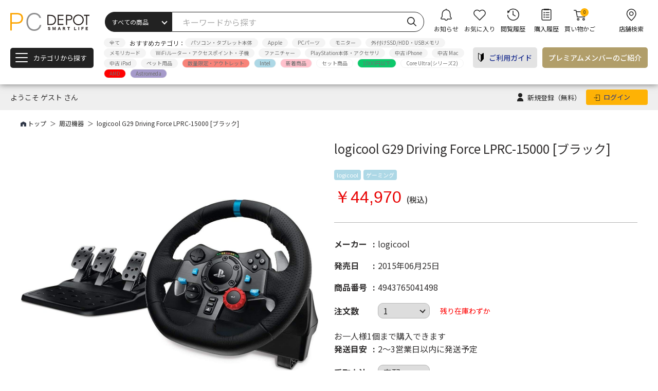

--- FILE ---
content_type: text/html; charset=UTF-8
request_url: https://www1.pcdepot.co.jp/products/detail/1383580
body_size: 16071
content:
<!doctype html>
<html lang="ja">
<head prefix="og: http://ogp.me/ns# fb: http://ogp.me/ns/fb# product: http://ogp.me/ns/product#">
    <meta charset="utf-8">
    <meta name="viewport" content="width=device-width, initial-scale=1, maximum-scale=1.0, shrink-to-fit=no">
    <meta name="eccube-csrf-token" content="hZKHhPnSot0DOBQxVNs-xUle8Qw1JyxcSG81A320LFg">
    <title>logicool  G29 Driving Force LPRC-15000 [ブラック]｜パソコン・スマートフォン・デジタル機器販売のPC DEPOT(ピーシーデポ)WEBSHOP</title>
                                                <meta property="og:title" content="logicool  G29 Driving Force LPRC-15000 [ブラック]｜パソコン・スマートフォン・デジタル機器販売のPC DEPOT(ピーシーデポ)WEBSHOP" />
    <meta property="og:image" content="https://www1.pcdepot.co.jp/html/upload/save_image/goods/4943765041498/0116172140_63c50914c4045.jpg" />
    <meta property="product:price:amount" content="44970"/>
    <meta property="product:price:currency" content="JPY"/>
    <meta property="product:product_link" content="https://www1.pcdepot.co.jp/products/detail/1383614"/>
    <meta property="product:retailer_title" content="PC DEPOT WEBSHOP"/>
    
<meta property="og:type" content="og:product"/>
<meta property="og:site_name" content="PC DEPOT WEBSHOP"/>
    <meta name="description" content="logicool  G29 Driving Force LPRC-15000 [ブラック]の詳細ページです。最新のパソコン、スマートフォン、iPhone,Android等人気のデジタル・周辺機器のオンラインショッピングならPC DEPOT ">
    <meta property="og:description" content="logicool  G29 Driving Force LPRC-15000 [ブラック]の詳細ページです。最新のパソコン、スマートフォン、iPhone,Android等人気のデジタル・周辺機器のオンラインショッピングならPC DEPOT "/>
    <meta name="keyword" content="logicool  G29 Driving Force LPRC-15000 [ブラック],周辺機器,PCデポ,PCDEPOT,パソコン,スマートフォン,デジタル機器,">
    <meta property="og:keyword" content="logicool  G29 Driving Force LPRC-15000 [ブラック],周辺機器,PCデポ,PCDEPOT,パソコン,スマートフォン,デジタル機器,"/>
    <meta property="og:url" content="https://www1.pcdepot.co.jp/products/detail/1383614"/>
    <link rel="canonical" href="https://www1.pcdepot.co.jp/products/detail/1383614"/>

                    <link rel="icon" href="/html/user_data/assets/img/common/favicon.ico">
    <link rel="stylesheet" href="https://stackpath.bootstrapcdn.com/bootstrap/3.4.1/css/bootstrap.min.css" integrity="sha384-HSMxcRTRxnN+Bdg0JdbxYKrThecOKuH5zCYotlSAcp1+c8xmyTe9GYg1l9a69psu" crossorigin="anonymous">
    <link rel="stylesheet" href="https://use.fontawesome.com/releases/v5.3.1/css/all.css" integrity="sha384-mzrmE5qonljUremFsqc01SB46JvROS7bZs3IO2EmfFsd15uHvIt+Y8vEf7N7fWAU" crossorigin="anonymous">
    <link rel="stylesheet" href="/html/template/default/assets/css/style.css">
    <link rel="stylesheet" href="/html/template/default/assets/css/common.css">
        <link rel="stylesheet" type="text/css" href="/html/template/default/assets/css/pages/detail.css">
    <script src="/html/template/default/assets/js/lib.js"></script>
    <script>
        $(function() {
            $.ajaxSetup({
                'headers': {
                    'ECCUBE-CSRF-TOKEN': $('meta[name="eccube-csrf-token"]').attr('content')
                }
            });
        });
    </script>
        <!-- Google Tag Manager -->
    <script>
        (function(w,d,s,l,i){w[l]=w[l]||[];w[l].push({'gtm.start':
        new Date().getTime(),event:'gtm.js'});var f=d.getElementsByTagName(s)[0],
        j=d.createElement(s),dl=l!='dataLayer'?'&l='+l:'';j.async=true;j.src=
        'https://www.googletagmanager.com/gtm.js?id='+i+dl;f.parentNode.insertBefore(j,f);
        })(window,document,'script','dataLayer','GTM-WDLNZMJ');
    </script>
                            <style>
    @media screen and (max-width: 1240px) {
        .ec-blockTopBtn {
            bottom: 100px !important;
            z-index: 5;
        }
    }
    </style>
</head>
<body id="page_product_detail" class="product_page">
<div class="l-wrapper">
    <div class="l-wrapper_inner">

<div class="ec-layoutRole">
                <div class="ec-layoutRole__header">
                <!-- ▼ヘッダー(商品検索・ログインナビ・カート) -->
            <header class="l-header">
    <div class="l-header_inner">
    <div class="l-header_headding">
        <div class="l-header_logoArea"><a href="https://www1.pcdepot.co.jp/"><img src="/html/template/default/assets/img/customize/img-header_logo2.svg" alt="PC DEPOT" width="154" height="35"></a></div>
        <div class="l-header_searchArea">
        <form method="get" action="/products/list/search">
            <div class="l-header_searchArea_select">
            <select id="category_id" name="category_id"><option value="">すべての商品</option><option value="7">パソコン・タブレット本体</option><option value="9">Apple</option><option value="123">ゲーミング / eSPORTS</option><option value="8">ネットワーク機器</option><option value="10">周辺機器</option><option value="15">AV機器・カメラ・ゲーム機</option><option value="12">PCパーツ</option><option value="11">メディア・消耗品</option><option value="13">パソコンソフト</option><option value="16">家電・ペット用品・雑貨</option><option value="14">ビジネス・SOHO</option><option value="98">中古</option><option value="96">未分類</option></select>
            </div>
            <div class="l-header_searchArea_input">
            <input type="search" id="name" name="name" maxlength="50" placeholder="キーワードから探す" />
            
            <button type="submit" id="search" name="search"></button>
            </div>
        <input type="hidden" id="_token" name="_token" value="l4g_pDWqlGciMUTUY6FE-OVEeHybqlDrxvEfnPOSNjE" /></form>
        </div>
        <ul class="l-header_serviceArea">
        <li class="ic-info"><a href="https://www1.pcdepot.co.jp/notice"><span>お知らせ</span>
                        </a>
        </li>
        <li class="ic-favor"><a href="https://www1.pcdepot.co.jp/mypage/favorite"><span>お気に入り</span></a></li>
        <li class="ic-browsing"><a href="https://www1.pcdepot.co.jp/product_history"><span>閲覧履歴</span></a></li>
        <li class="ic-purchase"><a href="https://www1.pcdepot.co.jp/mypage/history"><span>購入履歴</span></a></li>
        <li class="ic-basket"><a href="https://www1.pcdepot.co.jp/cart"><span>買い物かご</span>
            <div class="number ec-headerRole__cart" style="background: #feb205;    color: #222;
            ">
            <span>0</span>

            </div>
        </a></li>
        </ul>
        <div class="l-header_location"><a href="https://www.pcdepot.co.jp/shop/" target="_blank"><span>店舗検索</span></a></div>
    </div>
    <div class="l-header_bottom">
        <div class="m-category">
        <div class="m-category_btn"><span></span><span></span><span></span></div>
        <div class="m-category_text">カテゴリから探す</div>
        <ul class="m-category_list">
                                        <li  class="js-category_item"><span>パソコン・タブレット本体</span>
                            <div class="m-category_menu">
                    <div class="m-category_menu_ttl"><a href="https://www1.pcdepot.co.jp/products/list/7">パソコン・タブレット本体</a></div>
                    <ul>
                                            <li><a href="https://www1.pcdepot.co.jp/products/list/66">Shop build(組立済みPC)</a></li>
                                            <li><a href="https://www1.pcdepot.co.jp/products/list/160">Shop build(オプション)</a></li>
                                            <li><a href="https://www1.pcdepot.co.jp/products/list/149">Microsoft Surface</a></li>
                                            <li><a href="https://www1.pcdepot.co.jp/products/list/82">ノート</a></li>
                                            <li><a href="https://www1.pcdepot.co.jp/products/list/80">デスクトップ</a></li>
                                        </ul>
                </div>
                </li>
                                        <li  class="js-category_item"><span>Apple</span>
                            <div class="m-category_menu">
                    <div class="m-category_menu_ttl"><a href="https://www1.pcdepot.co.jp/products/list/9">Apple</a></div>
                    <ul>
                                            <li><a href="https://www1.pcdepot.co.jp/products/list/81">Mac本体</a></li>
                                            <li><a href="https://www1.pcdepot.co.jp/products/list/83">iPad・iPhone本体</a></li>
                                            <li><a href="https://www1.pcdepot.co.jp/products/list/88">AppleWatch本体</a></li>
                                            <li><a href="https://www1.pcdepot.co.jp/products/list/86">AirPods / HomePod / AppleTV</a></li>
                                            <li><a href="https://www1.pcdepot.co.jp/products/list/84">Macアクセサリ</a></li>
                                            <li><a href="https://www1.pcdepot.co.jp/products/list/85">iPhoneアクセサリ</a></li>
                                            <li><a href="https://www1.pcdepot.co.jp/products/list/37">iPadアクセサリ</a></li>
                                            <li><a href="https://www1.pcdepot.co.jp/products/list/89">AppleWatchアクセサリ</a></li>
                                            <li><a href="https://www1.pcdepot.co.jp/products/list/87">Appleアクセサリ</a></li>
                                        </ul>
                </div>
                </li>
                                        <li  class="js-category_item"><span>ゲーミング / eSPORTS</span>
                            <div class="m-category_menu">
                    <div class="m-category_menu_ttl"><a href="https://www1.pcdepot.co.jp/products/list/123">ゲーミング / eSPORTS</a></div>
                    <ul>
                                            <li><a href="https://www1.pcdepot.co.jp/products/list/124">ゲーミングPC(デスクトップ)</a></li>
                                            <li><a href="https://www1.pcdepot.co.jp/products/list/125">ゲーミングPC(ノート・ハンドヘルドPC)</a></li>
                                            <li><a href="https://www1.pcdepot.co.jp/products/list/129">ゲーミングモニター</a></li>
                                            <li><a href="https://www1.pcdepot.co.jp/products/list/126">ゲーミングキーボード</a></li>
                                            <li><a href="https://www1.pcdepot.co.jp/products/list/127">ゲーミングマウス</a></li>
                                            <li><a href="https://www1.pcdepot.co.jp/products/list/128">コントローラー・左手デバイス</a></li>
                                            <li><a href="https://www1.pcdepot.co.jp/products/list/130">ゲーミングルーター</a></li>
                                            <li><a href="https://www1.pcdepot.co.jp/products/list/132">ゲーミングヘッドセット</a></li>
                                            <li><a href="https://www1.pcdepot.co.jp/products/list/131">ゲーミングアクセサリ</a></li>
                                            <li><a href="https://www1.pcdepot.co.jp/products/list/161">ゲーミングデスク</a></li>
                                            <li><a href="https://www1.pcdepot.co.jp/products/list/162">ゲーミングチェア</a></li>
                                        </ul>
                </div>
                </li>
                                        <li  class="js-category_item"><span>ネットワーク機器</span>
                            <div class="m-category_menu">
                    <div class="m-category_menu_ttl"><a href="https://www1.pcdepot.co.jp/products/list/8">ネットワーク機器</a></div>
                    <ul>
                                            <li><a href="https://www1.pcdepot.co.jp/products/list/39">WiFiルーター・アクセスポイント・子機</a></li>
                                            <li><a href="https://www1.pcdepot.co.jp/products/list/61">ハブ・有線ルーター</a></li>
                                            <li><a href="https://www1.pcdepot.co.jp/products/list/32">NAS</a></li>
                                            <li><a href="https://www1.pcdepot.co.jp/products/list/138">LANケーブル・アダプタ</a></li>
                                            <li><a href="https://www1.pcdepot.co.jp/products/list/49">IoT機器・ネットワークカメラ</a></li>
                                        </ul>
                </div>
                </li>
                                        <li  class="js-category_item"><span>周辺機器</span>
                            <div class="m-category_menu">
                    <div class="m-category_menu_ttl"><a href="https://www1.pcdepot.co.jp/products/list/10">周辺機器</a></div>
                    <ul>
                                            <li><a href="https://www1.pcdepot.co.jp/products/list/27">モニター</a></li>
                                            <li><a href="https://www1.pcdepot.co.jp/products/list/155">モバイルモニター・プロジェクター</a></li>
                                            <li><a href="https://www1.pcdepot.co.jp/products/list/156">モニターアーム・ライト</a></li>
                                            <li><a href="https://www1.pcdepot.co.jp/products/list/28">プリンタ・スキャナ</a></li>
                                            <li><a href="https://www1.pcdepot.co.jp/products/list/29">外付けSSD/HDD・USBメモリ</a></li>
                                            <li><a href="https://www1.pcdepot.co.jp/products/list/78">外付け光学ドライブ</a></li>
                                            <li><a href="https://www1.pcdepot.co.jp/products/list/97">外付け地デジチューナー・キャプチャー</a></li>
                                            <li><a href="https://www1.pcdepot.co.jp/products/list/41">キーボード・テンキー</a></li>
                                            <li><a href="https://www1.pcdepot.co.jp/products/list/145">マウス・ポインティングデバイス</a></li>
                                            <li><a href="https://www1.pcdepot.co.jp/products/list/146">コントローラー・その他入力デバイス</a></li>
                                            <li><a href="https://www1.pcdepot.co.jp/products/list/157">配信機材</a></li>
                                            <li><a href="https://www1.pcdepot.co.jp/products/list/45">充電池・充電器 / 電源・USBケーブル</a></li>
                                            <li><a href="https://www1.pcdepot.co.jp/products/list/31">USBハブ・ドック・Bluetoothアダプタ</a></li>
                                            <li><a href="https://www1.pcdepot.co.jp/products/list/35">映像・音声信号接続ケーブル</a></li>
                                            <li><a href="https://www1.pcdepot.co.jp/products/list/30">分配機・切り替え機</a></li>
                                            <li><a href="https://www1.pcdepot.co.jp/products/list/40">ファニチャー</a></li>
                                            <li><a href="https://www1.pcdepot.co.jp/products/list/43">WEBカメラ</a></li>
                                            <li><a href="https://www1.pcdepot.co.jp/products/list/137">スマートフォン/タブレットアクセサリ</a></li>
                                            <li><a href="https://www1.pcdepot.co.jp/products/list/143">バッグ・設置用品・マウスパッド等</a></li>
                                        </ul>
                </div>
                </li>
                                        <li  class="js-category_item"><span>AV機器・カメラ・ゲーム機</span>
                            <div class="m-category_menu">
                    <div class="m-category_menu_ttl"><a href="https://www1.pcdepot.co.jp/products/list/15">AV機器・カメラ・ゲーム機</a></div>
                    <ul>
                                            <li><a href="https://www1.pcdepot.co.jp/products/list/77">単体TVチューナー・レコーダー・ブースター</a></li>
                                            <li><a href="https://www1.pcdepot.co.jp/products/list/79">PlayStation本体・アクセサリ</a></li>
                                            <li><a href="https://www1.pcdepot.co.jp/products/list/110">メディアプレイヤー・インターフェイス</a></li>
                                            <li><a href="https://www1.pcdepot.co.jp/products/list/34">スピーカー・コンポ</a></li>
                                            <li><a href="https://www1.pcdepot.co.jp/products/list/42">ヘッドフォン・イヤフォン</a></li>
                                            <li><a href="https://www1.pcdepot.co.jp/products/list/44">マイク</a></li>
                                            <li><a href="https://www1.pcdepot.co.jp/products/list/36">アナログデジタル・コンバーター</a></li>
                                            <li><a href="https://www1.pcdepot.co.jp/products/list/76">AVラック</a></li>
                                            <li><a href="https://www1.pcdepot.co.jp/products/list/47">デジタルカメラ</a></li>
                                            <li><a href="https://www1.pcdepot.co.jp/products/list/50">ビデオカメラ・アクションカメラ・ドローン</a></li>
                                            <li><a href="https://www1.pcdepot.co.jp/products/list/111">ドライブレコーダー</a></li>
                                            <li><a href="https://www1.pcdepot.co.jp/products/list/51">カメラ周辺機器・アクセサリ</a></li>
                                            <li><a href="https://www1.pcdepot.co.jp/products/list/48">メモリーカードリーダー</a></li>
                                        </ul>
                </div>
                </li>
                                        <li  class="js-category_item"><span>PCパーツ</span>
                            <div class="m-category_menu">
                    <div class="m-category_menu_ttl"><a href="https://www1.pcdepot.co.jp/products/list/12">PCパーツ</a></div>
                    <ul>
                                            <li><a href="https://www1.pcdepot.co.jp/products/list/159">セット商品</a></li>
                                            <li><a href="https://www1.pcdepot.co.jp/products/list/55">マザーボード</a></li>
                                            <li><a href="https://www1.pcdepot.co.jp/products/list/56">CPU</a></li>
                                            <li><a href="https://www1.pcdepot.co.jp/products/list/52">メモリー</a></li>
                                            <li><a href="https://www1.pcdepot.co.jp/products/list/53">グラフィックボード</a></li>
                                            <li><a href="https://www1.pcdepot.co.jp/products/list/57">内蔵HDD</a></li>
                                            <li><a href="https://www1.pcdepot.co.jp/products/list/58">内蔵SSD</a></li>
                                            <li><a href="https://www1.pcdepot.co.jp/products/list/118">HDD/SSDケース・変換基板</a></li>
                                            <li><a href="https://www1.pcdepot.co.jp/products/list/59">光学ドライブ</a></li>
                                            <li><a href="https://www1.pcdepot.co.jp/products/list/60">インターフェース</a></li>
                                            <li><a href="https://www1.pcdepot.co.jp/products/list/62">PCケース</a></li>
                                            <li><a href="https://www1.pcdepot.co.jp/products/list/147">ドレスアップ・ライティング・GPUステイ・ライザー</a></li>
                                            <li><a href="https://www1.pcdepot.co.jp/products/list/63">電源ユニット</a></li>
                                            <li><a href="https://www1.pcdepot.co.jp/products/list/64">CPUクーラー</a></li>
                                            <li><a href="https://www1.pcdepot.co.jp/products/list/65">ケースファン</a></li>
                                            <li><a href="https://www1.pcdepot.co.jp/products/list/54">ケーブル・グリス・工具等</a></li>
                                            <li><a href="https://www1.pcdepot.co.jp/products/list/67">OS</a></li>
                                        </ul>
                </div>
                </li>
                                        <li  class="js-category_item"><span>メディア・消耗品</span>
                            <div class="m-category_menu">
                    <div class="m-category_menu_ttl"><a href="https://www1.pcdepot.co.jp/products/list/11">メディア・消耗品</a></div>
                    <ul>
                                            <li><a href="https://www1.pcdepot.co.jp/products/list/46">光学メディア</a></li>
                                            <li><a href="https://www1.pcdepot.co.jp/products/list/38">メモリカード</a></li>
                                            <li><a href="https://www1.pcdepot.co.jp/products/list/139">インク・トナー</a></li>
                                            <li><a href="https://www1.pcdepot.co.jp/products/list/140">用紙</a></li>
                                            <li><a href="https://www1.pcdepot.co.jp/products/list/141">画面保護フィルム</a></li>
                                            <li><a href="https://www1.pcdepot.co.jp/products/list/148">清掃用品</a></li>
                                            <li><a href="https://www1.pcdepot.co.jp/products/list/144">電池</a></li>
                                        </ul>
                </div>
                </li>
                                        <li  class="js-category_item"><span>パソコンソフト</span>
                            <div class="m-category_menu">
                    <div class="m-category_menu_ttl"><a href="https://www1.pcdepot.co.jp/products/list/13">パソコンソフト</a></div>
                    <ul>
                                            <li><a href="https://www1.pcdepot.co.jp/products/list/68">ビジネス</a></li>
                                            <li><a href="https://www1.pcdepot.co.jp/products/list/121">年賀状・ハガキ作成</a></li>
                                            <li><a href="https://www1.pcdepot.co.jp/products/list/69">ホーム</a></li>
                                            <li><a href="https://www1.pcdepot.co.jp/products/list/70">セキュリティ</a></li>
                                            <li><a href="https://www1.pcdepot.co.jp/products/list/71">コンテンツ作成</a></li>
                                            <li><a href="https://www1.pcdepot.co.jp/products/list/72">ゲーム</a></li>
                                            <li><a href="https://www1.pcdepot.co.jp/products/list/73">OS/ライセンスソフト</a></li>
                                        </ul>
                </div>
                </li>
                                        <li  class="js-category_item"><span>家電・ペット用品・雑貨</span>
                            <div class="m-category_menu">
                    <div class="m-category_menu_ttl"><a href="https://www1.pcdepot.co.jp/products/list/16">家電・ペット用品・雑貨</a></div>
                    <ul>
                                            <li><a href="https://www1.pcdepot.co.jp/products/list/142">雑貨</a></li>
                                            <li><a href="https://www1.pcdepot.co.jp/products/list/120">USBグッズ/季節物</a></li>
                                            <li><a href="https://www1.pcdepot.co.jp/products/list/119">知育玩具</a></li>
                                            <li><a href="https://www1.pcdepot.co.jp/products/list/115">健康・美容家電</a></li>
                                            <li><a href="https://www1.pcdepot.co.jp/products/list/116">ペット用品</a></li>
                                        </ul>
                </div>
                </li>
                                        <li  class="js-category_item"><span>ビジネス・SOHO</span>
                            <div class="m-category_menu">
                    <div class="m-category_menu_ttl"><a href="https://www1.pcdepot.co.jp/products/list/14">ビジネス・SOHO</a></div>
                    <ul>
                                            <li><a href="https://www1.pcdepot.co.jp/products/list/150">ビジネス向けPC</a></li>
                                            <li><a href="https://www1.pcdepot.co.jp/products/list/151">ビジネス向けモニター・プロジェクター・アーム</a></li>
                                            <li><a href="https://www1.pcdepot.co.jp/products/list/152">ビジネス向けネットワーク機器</a></li>
                                            <li><a href="https://www1.pcdepot.co.jp/products/list/153">データ保存用機器</a></li>
                                            <li><a href="https://www1.pcdepot.co.jp/products/list/136">入力機器</a></li>
                                            <li><a href="https://www1.pcdepot.co.jp/products/list/74">レーザーポインタ・プレゼンテーションツール</a></li>
                                            <li><a href="https://www1.pcdepot.co.jp/products/list/134">ビジネスプリンタ</a></li>
                                            <li><a href="https://www1.pcdepot.co.jp/products/list/135">ビジネスソフト</a></li>
                                        </ul>
                </div>
                </li>
                                        <li  class="js-category_item"><span>中古</span>
                            <div class="m-category_menu">
                    <div class="m-category_menu_ttl"><a href="https://www1.pcdepot.co.jp/products/list/98">中古</a></div>
                    <ul>
                                            <li><a href="https://www1.pcdepot.co.jp/products/list/101">中古 iPhone</a></li>
                                            <li><a href="https://www1.pcdepot.co.jp/products/list/102">中古 Mac</a></li>
                                            <li><a href="https://www1.pcdepot.co.jp/products/list/106">中古 iPad</a></li>
                                            <li><a href="https://www1.pcdepot.co.jp/products/list/109">中古 AppleWatch</a></li>
                                            <li><a href="https://www1.pcdepot.co.jp/products/list/104">中古 モニター</a></li>
                                            <li><a href="https://www1.pcdepot.co.jp/products/list/103">中古 パソコン</a></li>
                                            <li><a href="https://www1.pcdepot.co.jp/products/list/105">中古 入力機器</a></li>
                                            <li><a href="https://www1.pcdepot.co.jp/products/list/108">中古 PCパーツ</a></li>
                                            <li><a href="https://www1.pcdepot.co.jp/products/list/107">中古 周辺機器</a></li>
                                            <li><a href="https://www1.pcdepot.co.jp/products/list/122">中古 カメラ・オーディオ機器</a></li>
                                        </ul>
                </div>
                </li>
                                        <div class="m-category_menu">
                    <div class="m-category_menu_ttl"><a href="https://www1.pcdepot.co.jp/products/list/96">未分類</a></div>
                    <ul>
                                        </ul>
                </div>
                </li>
                        <li><a href="https://www1.pcdepot.co.jp/news">新着情報</a></li>
            <li><a href="https://www1.pcdepot.co.jp/notice">お知らせ情報</a></li>
                        <li><a href="https://www.pcdepot.co.jp/consult" target="_blank" rel="noopener">修理</a></li>
            <li><a href="https://www.pcdepot.co.jp/members" target="_blank" rel="noopener">プレミアムメンバーのご案内</a></li>
            <li><a href="https://www1.pcdepot.co.jp/mypage/">Myページへ</a></li>
            <li><a href="https://www1.pcdepot.co.jp/guide">ご利用ガイド</a></li>
                        <li><a href="https://www1.pcdepot.co.jp/mypage/login">ログイン</a></li>
                        <li><a href="https://www.pcdepot.co.jp/shop/" target="_blank">店舗検索</a></li>
        </ul>
        </div>
        <ul class="l-header_tag">
        <li><a href="https://www1.pcdepot.co.jp/products/list">全て</a></li>
        <li><span class="ttl">おすすめカテゴリ：</span></li>
                    <li><a href="https://www1.pcdepot.co.jp/products/list/7">パソコン・タブレット本体</a></li>
                    <li><a href="https://www1.pcdepot.co.jp/products/list/9">Apple</a></li>
                    <li><a href="https://www1.pcdepot.co.jp/products/list/12">PCパーツ</a></li>
                    <li><a href="https://www1.pcdepot.co.jp/products/list/27">モニター</a></li>
                    <li><a href="https://www1.pcdepot.co.jp/products/list/29">外付けSSD/HDD・USBメモリ</a></li>
                    <li><a href="https://www1.pcdepot.co.jp/products/list/38">メモリカード</a></li>
                    <li><a href="https://www1.pcdepot.co.jp/products/list/39">WiFiルーター・アクセスポイント・子機</a></li>
                    <li><a href="https://www1.pcdepot.co.jp/products/list/40">ファニチャー</a></li>
                    <li><a href="https://www1.pcdepot.co.jp/products/list/79">PlayStation本体・アクセサリ</a></li>
                    <li><a href="https://www1.pcdepot.co.jp/products/list/101">中古 iPhone</a></li>
                    <li><a href="https://www1.pcdepot.co.jp/products/list/102">中古 Mac</a></li>
                    <li><a href="https://www1.pcdepot.co.jp/products/list/106">中古 iPad</a></li>
                    <li><a href="https://www1.pcdepot.co.jp/products/list/116">ペット用品</a></li>
                            <li><a href="https://www1.pcdepot.co.jp/products/list?tag_id=23" style="background-color:#f88379">数量限定・アウトレット</a></li>
                    <li><a href="https://www1.pcdepot.co.jp/products/list?tag_id=35" style="background-color:#ADD8E6">Intel</a></li>
                    <li><a href="https://www1.pcdepot.co.jp/products/list?tag_id=89" style="background-color:#ffc1cc">新着商品</a></li>
                    <li><a href="https://www1.pcdepot.co.jp/products/list?tag_id=93" style="background-color:#FFFFFF">セット商品</a></li>
                    <li><a href="https://www1.pcdepot.co.jp/products/list?tag_id=114" style="background-color:#0cc86a">1000円以下</a></li>
                    <li><a href="https://www1.pcdepot.co.jp/products/list?tag_id=119" style="background-color:#FFFFFF">Core Ultra(シリーズ2)</a></li>
                    <li><a href="https://www1.pcdepot.co.jp/products/list?tag_id=135" style="background-color:#FF0000">AMD</a></li>
                    <li><a href="https://www1.pcdepot.co.jp/products/list?tag_id=141" style="background-color:#a59aca">Astromeda</a></li>
                </ul>
        <div class="l-header_btnarea">
        <div class="l-header_btnarea_guide"><a href="https://www1.pcdepot.co.jp/guide">ご利用ガイド</a></div>
        <div class="l-header_btnarea_premium"><a href="https://www.pcdepot.co.jp/members/" target="_blank">プレミアム<br class="g-block-sp">メンバー<span>のご紹介</span></a></div>
        </div>
    </div>
    </div>
    <div class="l-header_berrow">
    <div class="l-header_berrow_inner">
                <div class="l-header_berrow_name">
            <span>ようこそ ゲスト さん</span>
        </div>
                <div class="l-header_berrow_link">
                        <div class="l-header_berrow_link_signUp">
                <a href="https://www1.pcdepot.co.jp/entry">
                    新規登録<span>（無料）</span></a>
            </div>
                                    <div class="l-header_berrow_link_login">
                    <a href="https://www1.pcdepot.co.jp/mypage/login">
                        <span>ログイン</span>
                    </a>
            </div>
                    </div>
    </div>
</div>

</header>

        <!-- ▲ヘッダー(商品検索・ログインナビ・カート) -->

        </div>
    
        
                    
                
        <div class="ec-layoutRole__main">
                        
                                    <!--breadcrumb block-->
<div class="m-breadcrumb">
    <div class="m-breadcrumb_inner">
        <ol>
            <li><a href="https://www1.pcdepot.co.jp/">トップ</a></li>
                        <li><a href="https://www1.pcdepot.co.jp/products/list/10">周辺機器</a></li>
                        <li><span>logicool  G29 Driving Force LPRC-15000 [ブラック]</span></li>
        </ol>
    </div>
</div>
<main class="m-main background">
                        <section class="m-section">
    <div class="m-section_inner">
        <div class="m-detail">
        <div class="m-detail_inner">
            <div class="m-detail_headding">
                <div class="m-detail_img">
                    <div class="m-detail_img_inner">
                    <div class="m-detail_img_tumb">
                        <div class="m-detail_img_tumb_dots">
                        <ul class="m-detail_img_tumb_carousel">
                                                                                                                                                            <li><img src="/html/upload/save_image/goods/4943765041498/0116172140_63c50914c4045.jpg" alt="logicool  G29 Driving Force LPRC-15000 [ブラック]" width="580" height="580"></li>
                                                                                                            <li><img src="/html/upload/save_image/goods/4943765041498/0116172144_63c50918427ce.jpg" alt="logicool  G29 Driving Force LPRC-15000 [ブラック]" width="580" height="580"></li>
                                                                                                            <li><img src="/html/upload/save_image/goods/4943765041498/0116172146_63c5091a77d44.jpg" alt="logicool  G29 Driving Force LPRC-15000 [ブラック]" width="580" height="580"></li>
                                                                                                </ul>
                        <ul class="m-detail_img_tumb_subcarousel">
                                                                                                            <li><img src="/html/upload/save_image/goods/4943765041498/0116172140_63c50914c4045.jpg" alt="logicool  G29 Driving Force LPRC-15000 [ブラック]" width="100" height="100"></li>
                                                                                                            <li><img src="/html/upload/save_image/goods/4943765041498/0116172144_63c50918427ce.jpg" alt="logicool  G29 Driving Force LPRC-15000 [ブラック]" width="100" height="100"></li>
                                                                                                            <li><img src="/html/upload/save_image/goods/4943765041498/0116172146_63c5091a77d44.jpg" alt="logicool  G29 Driving Force LPRC-15000 [ブラック]" width="100" height="100"></li>
                                                                        </ul>
                        </div>
                        <div class="m-detail_img_text">※写真はイメージです。実物とは色合い・形状など多少異なる場合があります。<br>※価格・仕様・モデル名等に関しましては予告なく変更することがございます。</div>
                    </div>
                    </div>
                </div>
                <div class="m-detail_title">
                    <div class="m-detail_title_inner">
                    <h1><span>logicool  G29 Driving Force LPRC-15000 [ブラック]</span></h1>
                    </div>
                </div>
                <div class="m-detail_content">
                    <div class="m-detail_content_inner">
                                            <div class="m-commodity_tag">
                                                                                    <div class="m-commodity_tag_item" style="background-color:#ADD8E6;padding:0 5px 4px;"><span>logicool </span></div>
                                                                                                                <div class="m-commodity_tag_item" style="background-color:#ADD8E6;padding:0 5px 4px;"><span>ゲーミング</span></div>
                                                                            </div>
                                                                <div class="m-detail_content_price"><span class="leading">￥44,970</span><span class="unit">(税込)</span></div>
                                        <div class="m-detail_content_specified">
                        <dl>
                        <dt>メーカー</dt>
                                                <dd>logicool
                                                    </dd>
                                                </dl>
                                                <dl>
                            <dt>発売日</dt>
                            <dd>2015年06月25日</dd>
                        </dl>
                                                <dl>
                        <dt>商品番号</dt>
                        <dd>4943765041498</dd>
                        </dl>
                        <form action="https://www1.pcdepot.co.jp/products/add_cart/1383580" method="post" id="form1" name="form1">
                            <input type="hidden" id="_token" name="_token" value="A-cwPYx8ZN8bYCYEnF_YZYPhQRrrY5fx81H9Qt642eM" />
                            <input type="hidden"  id="product_id" name="product_id" value="1383614" />
                            <input type="hidden"  id="ProductClass" name="ProductClass" value="1383580" />
                        <dl>
                        <dt class="none">注文数</dt>
                        <dd>
                                                                                    <div class="m-select">
                                            <select  id="quantity" name="quantity"><option value="1">1</option></select>
    
                                
                            </div>
                                                        <div class="attention">残り在庫わずか</div>
                                                                                </dd>
                        </dl>

                                                                        
                                                
                                                            
        <div class="m-note">お一人様1個まで購入できます</div>
    
                        <dl>
                                                                                                            <dt>発送目安</dt>
                                                            <dd>2～3営業日以内に発送予定</dd>
                                                                            </dl>
                        <dl>
                        <dt class="none">受取方法</dt>
                        <dd>
                            <div class="m-select">
                                            <select  id="receive_method" name="receive_method"><option value="1">宅配</option></select>
    
                                
                            </div>
                                                    </dd>
                        </dl>
                                                                                                                                            </div>
                                        <div class="m-detail_content_settlement">
                        <div class="title">決済方法</div><img src="/html/template/default/assets/img/customize/img-settlement.svg" alt="" width="439" height="40">
                    </div>
                                        <div class="m-detail_content_btnarea">
                        <div class="m-detail_content_btnarea_inner">
                                                                                                                                    <div class="m-commodity_cart">
                                <button data-modal="add_cart"><span>カートに入れる</span></button>
                            </div>
                                                                            </form>
                        <ul class="m-detail_content_btnarea_bottom">
                            <li>
                                                        </li>
                            <li>
                                                                                                <form action="https://www1.pcdepot.co.jp/products/add_favorite/1383580" method="post">
                                        <button class="favorite"><span>お気に入り</span></button>
                                    </form>
                                                                                        </li>
                        </ul>
                        <ul class="m-detail_content_btnarea_sns g-hidden">
                            <li><a href="#"><img src="/html/template/default/assets/img/customize/icon-twitter.svg" alt="" width="32" height="32"></a></li>
                            <li><a href="#"><img src="/html/template/default/assets/img/customize/icon-instagram.svg" alt="" width="32" height="32"></a></li>
                            <li><a href="#"><img src="/html/template/default/assets/img/customize/icon-facebook.svg" alt="" width="32" height="32"></a></li>
                        </ul>
                        </div>
                    </div>
                                                                                </div>
                </div>
                <div class="m-detail_infomation">
                    <div class="m-detail_infomation_inner">
                    <h2 class="m-h2_ttl">商品情報</h2>
                    <div class="m-detail_infomation_subTitle">※修理・初期不良はメーカーサポートにて承っております。<br />
商品のサポートに関するお問い合わせは、当店からの納品書をご用意いただき、<br />
下記サポートにご連絡ください。<br />
※当店での返品・交換は行っておりません。<br />
ロジクール カスタマーリレーションセンター<br />
TEL: 050-3196-5644<br />
営業時間：<br />
月曜日～金曜日（祝日を除く）<br />
午前９時～午後６時<br />
<br />
■対応機種:PlayStation®5、PlayStation®4、PlayStation®3、Windows® 11<br />
Windows 10、Windows 8.1、Windows 8、Windows 7<br>■コントローラ入出力:シフトダウン/アップ、方向キー、△/〇/×/□、L2、L3、R2、R3、方向キー、＋/－ボタン、エンターボタン、リアルタイムアジャストメントダイヤル、OPTIONSボタン(PS3®ではSTARTボタン)、SHAREボタン(PS3®ではSELECTボタン)、PSボタン<br>■接続I/F:USB<br>■電源 ACアダプタ:(100V AC入力)<br>■ケーブル長:ステアリング/180cm、ペダル/180cm<br>■寸法:ステアリング/W27.8×H27.0×D26.0cm、ペダル/W31.1×H16.7×D42.85cm<br>■質量:ステアリング/2.25kg、ペダル/3.1kg<br>■パッケージ内容:製品本体、ペダル、ACアダプター、取扱説明書</div>
                                        </div>
                </div>
            </div>
            
<!-- ▼カート画面の場合▼ -->
	
            <div class="m-detail_exposition">
                <div class="m-detail_exposition_inner">
                    <div class="m-detail_exposition_headding js-accTrigger open"><span>商品説明</span></div>
                    <div class="m-detail_exposition_body is-accTarget">
                    <div class="m-detail_exposition_body_inner">■あらゆるカーブや様々な地形でタイヤの感触を体験し、アンダーステアまたはオーバーステアのドリフトなどを感じてください。パワフルなデュアルフォースフィードバックモーターは精確でリアルなレーシング体験を実現します。<br>■本革とメタルの洗練された部材を採用。デュアルフォースフィードバックモーター内蔵でパワフルなレーシング体験と同時にヘリカルギア採用でステアリング操作に静音性と滑らかさを実装。<br>■ギアからのノイズを大幅に軽減したヘリカルギアの採用により、複雑なコーナーが多いサーキットにおいても、スムーズでよりリアルなドライビングを実現します。<br>■ゲームプレイ中にダイレクトアクセスが可能な位置にDパッドとアクションボタンを配置。ステアリングに搭載されたRPM/シフトインジケーターLEDが、アップシフト、ダウンシフトのタイミングを正確に伝えます。さらにリアルタイムアジャストメントダイヤルにより、車のスペックステータスの変更、チューニングを直感的に行うことが可能。<br>■アクセル、ブレーキおよびクラッチペダルが統合されたペダル ユニットにより、実際の自動車を運転している感覚で、加速、ブレーキ、ギヤ チェンジができます。<br>■激しいレーシング中でも運転から生じる揺れを最小限に抑えることができます。G29 Driving Forceは、マウントクランプまたはボトルポイントで、テーブルまたはレーシング用シートにしっかりと取り付けることができます。Playseat®のレーシングシミュレーションコックピットで本格的なレースのスリルを体験しましょう。<br>■ロック・トゥ・ロック2.5回転が多くの実車の運転の楽しさを忠実に、そしてダイナミックな操作感を再現します。<br>■ハンドル内の目印が、ハンドルの回転を視覚的に伝えます。<br>■プッシュダウン式のリバースギアを搭載する6速シフトレバーをレーシング ホイール装備に追加。</div>
                    </div>
                </div>
                </div>
            </div>
        </div>
        </div>
    </div>
    </section>
    





    
    <section class="m-section">
    <div class="m-section_inner">
        <div class="m-premium">
            <div class="m-premium_inner">
            <div class="m-premium_bnr"><span></span></div><a href="https://www.pcdepot.co.jp/members/" target="_blank" rel="noopener"><span>プレミアムメンバーのご案内</span></a>
            </div>
        </div>
    </div>
</section>
    <script>
    $(function () {
		$('.search_button').on('click', function () {
			var keyword = $('#keyword').val();
			var pref = $('#pref').val();

			if(keyword || keyword === 0 && pref || pref === 0) {
				window.open("https://www.pcdepot.co.jp/shop/search/keyword.html?" + "keyword=" + keyword);
			}
			else if(keyword || keyword === 0) {
				window.open("https://www.pcdepot.co.jp/shop/search/keyword.html?" + "keyword=" + keyword);
			}
			else if(pref || pref === 0) {
				window.open("https://www.pcdepot.co.jp/shop/search/keyword.html?" + "q=" + pref);
			}
			else {
				window.open("https://www.pcdepot.co.jp/shop/search/keyword.html");
			}
        });
    });
</script>

<section class="m-section">
	<div class="m-section_inner">
		<div class="m-shopSearch">
			<div class="m-shopSearch_inner">
				<div class="m-shopSearch_wrap">
						<h2 class="m-shopSearch_ttl">店舗検索</h2>
						<div class="m-shopSearch_text">都道府県選択やキーワード入力、またはその両方を利用して店舗を検索することができます。</div>
						<div class="m-input">
							<div class="m-select">
								<select id="pref" name="q">
									<option value="">都道府県を選択</option>
									<option value="/all/all/all/all/all/all/all/18">青森</option>
									<option value="/all/all/all/all/all/all/all/19">岩手</option>
									<option value="/all/all/all/all/all/all/all/23">福島</option>
									<option value="/all/all/all/all/all/all/all/61">群馬</option>
									<option value="/all/all/all/all/all/all/all/25">栃木</option>
									<option value="/all/all/all/all/all/all/all/24">茨城</option>
									<option value="/all/all/all/all/all/all/all/62">埼玉</option>
									<option value="/all/all/all/all/all/all/all/26">東京</option>
									<option value="/all/all/all/all/all/all/all/63">千葉</option>
									<option value="/all/all/all/all/all/all/all/27">神奈川</option>
									<option value="/all/all/all/all/all/all/all/30">石川</option>
									<option value="/all/all/all/all/all/all/all/33">長野</option>
									<option value="/all/all/all/all/all/all/all/28">新潟</option>
									<option value="/all/all/all/all/all/all/all/36">愛知</option>
									<option value="/all/all/all/all/all/all/all/35">静岡</option>
									<option value="/all/all/all/all/all/all/all/40">大坂</option>
									<option value="/all/all/all/all/all/all/all/46">岡山</option>
									<option value="/all/all/all/all/all/all/all/52">高知</option>
									<option value="/all/all/all/all/all/all/all/50">香川</option>
									<option value="/all/all/all/all/all/all/all/55">長崎</option>
									<option value="/all/all/all/all/all/all/all/54">佐賀</option>
									<option value="/all/all/all/all/all/all/all/53">福岡</option>
									<option value="/all/all/all/all/all/all/all/59">鹿児島</option>
								</select>
							</div>
							<input type="text" placeholder="店舗名、住所を入力" name="keyword" id="keyword">
						</div>
						<div class="m-input">
							<button type="button" class="search_button">
								<span>検索する</span>
							</button>
						</div>
				</div>
			</div>
		</div>
	</div>
</section>

    <section class="m-section">
<div class="m-section_inner">
    <div class="m-categorySearch">
        <div class="m-categorySearch_inner">
        <h2 class="m-h2_ttl"><span>カテゴリから探す</span></h2>
        <ul class="m-categorySearch_wrap">
                                                                        <li>
                <div class="m-categorySearch_top ic-010"><a href="https://www1.pcdepot.co.jp/products/list/7">パソコン・タブレット本体</a></div>
                <div class="m-categorySearch_link">
                                    <a href="https://www1.pcdepot.co.jp/products/list/66">Shop build(組立済みP...</a>
                                    <a href="https://www1.pcdepot.co.jp/products/list/160">Shop build(オプション...</a>
                                </div>
                <div class="m-categorySearch_bottom"><a href="https://www1.pcdepot.co.jp/products/list/7">カテゴリの商品を一覧で見る</a></div>
            </li>
                                                                                    <li>
                <div class="m-categorySearch_top ic-010"><a href="https://www1.pcdepot.co.jp/products/list/9">Apple</a></div>
                <div class="m-categorySearch_link">
                                    <a href="https://www1.pcdepot.co.jp/products/list/81">Mac本体</a>
                                    <a href="https://www1.pcdepot.co.jp/products/list/83">iPad・iPhone本体</a>
                                </div>
                <div class="m-categorySearch_bottom"><a href="https://www1.pcdepot.co.jp/products/list/9">カテゴリの商品を一覧で見る</a></div>
            </li>
                                                                                    <li>
                <div class="m-categorySearch_top ic-010"><a href="https://www1.pcdepot.co.jp/products/list/123">ゲーミング / eSPORTS</a></div>
                <div class="m-categorySearch_link">
                                    <a href="https://www1.pcdepot.co.jp/products/list/124">ゲーミングPC(デスクトップ)</a>
                                    <a href="https://www1.pcdepot.co.jp/products/list/125">ゲーミングPC(ノート・ハンドヘ...</a>
                                </div>
                <div class="m-categorySearch_bottom"><a href="https://www1.pcdepot.co.jp/products/list/123">カテゴリの商品を一覧で見る</a></div>
            </li>
                                                                                    <li>
                <div class="m-categorySearch_top ic-010"><a href="https://www1.pcdepot.co.jp/products/list/8">ネットワーク機器</a></div>
                <div class="m-categorySearch_link">
                                    <a href="https://www1.pcdepot.co.jp/products/list/39">WiFiルーター・アクセスポイン...</a>
                                    <a href="https://www1.pcdepot.co.jp/products/list/61">ハブ・有線ルーター</a>
                                </div>
                <div class="m-categorySearch_bottom"><a href="https://www1.pcdepot.co.jp/products/list/8">カテゴリの商品を一覧で見る</a></div>
            </li>
                                                                                    <li>
                <div class="m-categorySearch_top ic-03"><a href="https://www1.pcdepot.co.jp/products/list/10">周辺機器</a></div>
                <div class="m-categorySearch_link">
                                    <a href="https://www1.pcdepot.co.jp/products/list/27">モニター</a>
                                    <a href="https://www1.pcdepot.co.jp/products/list/155">モバイルモニター・プロジェクター</a>
                                </div>
                <div class="m-categorySearch_bottom"><a href="https://www1.pcdepot.co.jp/products/list/10">カテゴリの商品を一覧で見る</a></div>
            </li>
                                                                                    <li>
                <div class="m-categorySearch_top ic-010"><a href="https://www1.pcdepot.co.jp/products/list/15">AV機器・カメラ・ゲーム機</a></div>
                <div class="m-categorySearch_link">
                                    <a href="https://www1.pcdepot.co.jp/products/list/77">単体TVチューナー・レコーダー・...</a>
                                    <a href="https://www1.pcdepot.co.jp/products/list/79">PlayStation本体・アク...</a>
                                </div>
                <div class="m-categorySearch_bottom"><a href="https://www1.pcdepot.co.jp/products/list/15">カテゴリの商品を一覧で見る</a></div>
            </li>
                                                                                    <li>
                <div class="m-categorySearch_top ic-04"><a href="https://www1.pcdepot.co.jp/products/list/12">PCパーツ</a></div>
                <div class="m-categorySearch_link">
                                    <a href="https://www1.pcdepot.co.jp/products/list/159">セット商品</a>
                                    <a href="https://www1.pcdepot.co.jp/products/list/55">マザーボード</a>
                                </div>
                <div class="m-categorySearch_bottom"><a href="https://www1.pcdepot.co.jp/products/list/12">カテゴリの商品を一覧で見る</a></div>
            </li>
                                                                                    <li>
                <div class="m-categorySearch_top ic-010"><a href="https://www1.pcdepot.co.jp/products/list/11">メディア・消耗品</a></div>
                <div class="m-categorySearch_link">
                                    <a href="https://www1.pcdepot.co.jp/products/list/46">光学メディア</a>
                                    <a href="https://www1.pcdepot.co.jp/products/list/38">メモリカード</a>
                                </div>
                <div class="m-categorySearch_bottom"><a href="https://www1.pcdepot.co.jp/products/list/11">カテゴリの商品を一覧で見る</a></div>
            </li>
                                                                                    <li>
                <div class="m-categorySearch_top ic-09"><a href="https://www1.pcdepot.co.jp/products/list/13">パソコンソフト</a></div>
                <div class="m-categorySearch_link">
                                    <a href="https://www1.pcdepot.co.jp/products/list/68">ビジネス</a>
                                    <a href="https://www1.pcdepot.co.jp/products/list/121">年賀状・ハガキ作成</a>
                                </div>
                <div class="m-categorySearch_bottom"><a href="https://www1.pcdepot.co.jp/products/list/13">カテゴリの商品を一覧で見る</a></div>
            </li>
                                                                                    <li>
                <div class="m-categorySearch_top ic-010"><a href="https://www1.pcdepot.co.jp/products/list/16">家電・ペット用品・雑貨</a></div>
                <div class="m-categorySearch_link">
                                    <a href="https://www1.pcdepot.co.jp/products/list/142">雑貨</a>
                                    <a href="https://www1.pcdepot.co.jp/products/list/120">USBグッズ/季節物</a>
                                </div>
                <div class="m-categorySearch_bottom"><a href="https://www1.pcdepot.co.jp/products/list/16">カテゴリの商品を一覧で見る</a></div>
            </li>
                                                                                    <li>
                <div class="m-categorySearch_top ic-010"><a href="https://www1.pcdepot.co.jp/products/list/14">ビジネス・SOHO</a></div>
                <div class="m-categorySearch_link">
                                    <a href="https://www1.pcdepot.co.jp/products/list/150">ビジネス向けPC</a>
                                    <a href="https://www1.pcdepot.co.jp/products/list/151">ビジネス向けモニター・プロジェク...</a>
                                </div>
                <div class="m-categorySearch_bottom"><a href="https://www1.pcdepot.co.jp/products/list/14">カテゴリの商品を一覧で見る</a></div>
            </li>
                                                                                    <li>
                <div class="m-categorySearch_top ic-010"><a href="https://www1.pcdepot.co.jp/products/list/98">中古</a></div>
                <div class="m-categorySearch_link">
                                    <a href="https://www1.pcdepot.co.jp/products/list/101">中古 iPhone</a>
                                    <a href="https://www1.pcdepot.co.jp/products/list/102">中古 Mac</a>
                                </div>
                <div class="m-categorySearch_bottom"><a href="https://www1.pcdepot.co.jp/products/list/98">カテゴリの商品を一覧で見る</a></div>
            </li>
                                                                                        </ul>
        </div>
    </div>
</div>
</section>
    <section class="m-section">
    <div class="m-section_inner">
    <div class="m-recommend">
        <div class="m-recommend_inner">
            <ul>
                <li>
                    <div class="m-recommend_ttl">
                        <span>利用規約変更のお知らせ</span>
                    </div>
                    <div class="m-recommend_text">内容を一部改定することになりましたのでお知らせいたします。</div>
                </li>
                <li>
                    <div class="m-recommend_ttl">
                        <span>偽サイトにご注意ください</span>
                    </div>
                    <div class="m-recommend_text">当店のウェブサイトを巧妙に模倣し、お客様から商品代金やクレジットカード情報を盗み取る偽サイト（詐欺サイト）が複数確認されております。くれぐれもご注文やお振込み等をされないようご注意ください。</div>
                </li>
            </ul>
        </div>
    </div>
    </div>
</section>
</main>

                                </div>

                    
        
                <div class="ec-layoutRole__footer">
                <!-- ▼フッター -->
            <script>
$(function() {
    $('.returnTopBtn').on('click', function(e) {
        $('html,body').animate({'scrollTop': 0}, 500);
    });
});

</script>
<style>
.returnTopBtn:hover{
    cursor: pointer;
}
.l-footer_Menu > ul > li {width: 56px;}
.l-footer_Menu > ul > li a .number {right:2px;}
</style>
<div class="m-pagetop_inner">
    <div class="m-pagetop_btn "><a class="returnTopBtn"><span>トップへ戻る</span></a></div>
    </div>
</div>
<footer class="l-footer">
  <div class="l-footer_inner">
    <div class="l-footer_headding l-footer_headding--simple"></div>
    <div class="l-footer_berrow">
      <div class="l-footer_berrow_inner">
        <ul>
            <li><a href="https://www1.pcdepot.co.jp/guide">ご利用ガイド</a></li>
            <li><a href="https://www1.pcdepot.co.jp/news">新着情報</a></li>
            <li><a href="https://www.pcdepot.co.jp/co_ir/pcd/outline.html" target="_blank">会社概要</a></li>
            <li><a href="https://www1.pcdepot.co.jp/contact_index">お問い合わせ</a></li>
            <li><a href="https://www.pcdepot.co.jp/shop/" target="_blank">店舗検索</a></li>
            <li><a href="https://www1.pcdepot.co.jp/help">よくある質問</a></li>
            <li><a href="https://www1.pcdepot.co.jp/site_map">サイトマップ</a></li>
            <li><a href="https://www1.pcdepot.co.jp/terms">利用規約</a></li>
            <li><a href="https://www.pcdepot.co.jp/p_policy.html" target="_blank" rel="noopener noreferrer">プライバシーポリシー</a></li>
            <li><a href="https://www1.pcdepot.co.jp/about">WEBサイトについて</a></li>
            <li><a href="https://www1.pcdepot.co.jp/tokushou">特定商取引法に基づく表示</a></li>
            <li><a href="https://www1.pcdepot.co.jp/antique">古物営業法に基づく表記</a></li>
        </ul>
        <div class="l-footer_berrow_copyright">© PC DEPOT Corporation. All Rights Reserved.</div>
      </div>
    </div>
  </div>
</footer>
<div class="l-footer_Menu">
  <div class="l-footer_Menu_content"></div>
  <ul>
    <li><a class="ic-info" href="https://www1.pcdepot.co.jp/notice"><span>お知らせ</span>
        </a></li>
    <li><a class="ic-favor" href="https://www1.pcdepot.co.jp/mypage/favorite"><span>お気に入り</span></a></li>
    <li><a class="ic-browsing" href="https://www1.pcdepot.co.jp/product_history"><span>閲覧履歴</span></a></li>
    <li><a class="ic-basket" href="https://www1.pcdepot.co.jp/cart"><span>買い物かご</span>
        <div class="number ec-headerRole__cart">
            <span>0</span>

            </div>
    </a></li>
    <li class="spMenu">
      <div class="l-footer_Menu_spBtn"><span>カテゴリ</span></div>
    </li>
  </ul>
</div>

        <!-- ▲フッター -->

        </div>
    </div><!-- ec-layoutRole -->

<div class="ec-overlayRole"></div>
<div class="ec-drawerRoleClose"><i class="fas fa-times"></i></div>
<div class="ec-drawerRole">
                    <!-- ▼商品検索 -->
            
<div class="ec-headerSearch">
    <form method="get" action="/products/list">
        <div class="ec-headerSearch__category">
            <div class="ec-select ec-select_search">
                <select id="category_id" name="category_id" class="category_id"><option value="">全ての商品</option><option value="7">パソコン・タブレット本体</option><option value="66">　Shop build(組立済みPC)</option><option value="160">　Shop build(オプション)</option><option value="149">　Microsoft Surface</option><option value="82">　ノート</option><option value="80">　デスクトップ</option><option value="9">Apple</option><option value="81">　Mac本体</option><option value="83">　iPad・iPhone本体</option><option value="88">　AppleWatch本体</option><option value="86">　AirPods / HomePod / AppleTV</option><option value="84">　Macアクセサリ</option><option value="85">　iPhoneアクセサリ</option><option value="37">　iPadアクセサリ</option><option value="89">　AppleWatchアクセサリ</option><option value="87">　Appleアクセサリ</option><option value="123">ゲーミング / eSPORTS</option><option value="124">　ゲーミングPC(デスクトップ)</option><option value="125">　ゲーミングPC(ノート・ハンドヘルドPC)</option><option value="129">　ゲーミングモニター</option><option value="126">　ゲーミングキーボード</option><option value="127">　ゲーミングマウス</option><option value="128">　コントローラー・左手デバイス</option><option value="130">　ゲーミングルーター</option><option value="132">　ゲーミングヘッドセット</option><option value="131">　ゲーミングアクセサリ</option><option value="161">　ゲーミングデスク</option><option value="162">　ゲーミングチェア</option><option value="8">ネットワーク機器</option><option value="39">　WiFiルーター・アクセスポイント・子機</option><option value="61">　ハブ・有線ルーター</option><option value="32">　NAS</option><option value="138">　LANケーブル・アダプタ</option><option value="49">　IoT機器・ネットワークカメラ</option><option value="10">周辺機器</option><option value="27">　モニター</option><option value="155">　モバイルモニター・プロジェクター</option><option value="156">　モニターアーム・ライト</option><option value="28">　プリンタ・スキャナ</option><option value="29">　外付けSSD/HDD・USBメモリ</option><option value="78">　外付け光学ドライブ</option><option value="97">　外付け地デジチューナー・キャプチャー</option><option value="41">　キーボード・テンキー</option><option value="145">　マウス・ポインティングデバイス</option><option value="146">　コントローラー・その他入力デバイス</option><option value="157">　配信機材</option><option value="45">　充電池・充電器 / 電源・USBケーブル</option><option value="31">　USBハブ・ドック・Bluetoothアダプタ</option><option value="35">　映像・音声信号接続ケーブル</option><option value="30">　分配機・切り替え機</option><option value="40">　ファニチャー</option><option value="43">　WEBカメラ</option><option value="137">　スマートフォン/タブレットアクセサリ</option><option value="143">　バッグ・設置用品・マウスパッド等</option><option value="15">AV機器・カメラ・ゲーム機</option><option value="77">　単体TVチューナー・レコーダー・ブースター</option><option value="79">　PlayStation本体・アクセサリ</option><option value="110">　メディアプレイヤー・インターフェイス</option><option value="34">　スピーカー・コンポ</option><option value="42">　ヘッドフォン・イヤフォン</option><option value="44">　マイク</option><option value="36">　アナログデジタル・コンバーター</option><option value="76">　AVラック</option><option value="47">　デジタルカメラ</option><option value="50">　ビデオカメラ・アクションカメラ・ドローン</option><option value="111">　ドライブレコーダー</option><option value="51">　カメラ周辺機器・アクセサリ</option><option value="48">　メモリーカードリーダー</option><option value="12">PCパーツ</option><option value="159">　セット商品</option><option value="55">　マザーボード</option><option value="56">　CPU</option><option value="52">　メモリー</option><option value="53">　グラフィックボード</option><option value="57">　内蔵HDD</option><option value="58">　内蔵SSD</option><option value="118">　HDD/SSDケース・変換基板</option><option value="59">　光学ドライブ</option><option value="60">　インターフェース</option><option value="62">　PCケース</option><option value="147">　ドレスアップ・ライティング・GPUステイ・ライザー</option><option value="63">　電源ユニット</option><option value="64">　CPUクーラー</option><option value="65">　ケースファン</option><option value="54">　ケーブル・グリス・工具等</option><option value="67">　OS</option><option value="11">メディア・消耗品</option><option value="46">　光学メディア</option><option value="38">　メモリカード</option><option value="139">　インク・トナー</option><option value="140">　用紙</option><option value="141">　画面保護フィルム</option><option value="148">　清掃用品</option><option value="144">　電池</option><option value="13">パソコンソフト</option><option value="68">　ビジネス</option><option value="121">　年賀状・ハガキ作成</option><option value="69">　ホーム</option><option value="70">　セキュリティ</option><option value="71">　コンテンツ作成</option><option value="72">　ゲーム</option><option value="73">　OS/ライセンスソフト</option><option value="16">家電・ペット用品・雑貨</option><option value="142">　雑貨</option><option value="120">　USBグッズ/季節物</option><option value="119">　知育玩具</option><option value="115">　健康・美容家電</option><option value="116">　ペット用品</option><option value="14">ビジネス・SOHO</option><option value="150">　ビジネス向けPC</option><option value="151">　ビジネス向けモニター・プロジェクター・アーム</option><option value="152">　ビジネス向けネットワーク機器</option><option value="153">　データ保存用機器</option><option value="136">　入力機器</option><option value="74">　レーザーポインタ・プレゼンテーションツール</option><option value="134">　ビジネスプリンタ</option><option value="135">　ビジネスソフト</option><option value="98">中古</option><option value="101">　中古 iPhone</option><option value="102">　中古 Mac</option><option value="106">　中古 iPad</option><option value="109">　中古 AppleWatch</option><option value="104">　中古 モニター</option><option value="103">　中古 パソコン</option><option value="105">　中古 入力機器</option><option value="108">　中古 PCパーツ</option><option value="107">　中古 周辺機器</option><option value="122">　中古 カメラ・オーディオ機器</option><option value="96">未分類</option></select>
            </div>
        </div>
        <div class="ec-headerSearch__keyword">
            <div class="ec-input">
                <input type="search" id="search-name" name="name" maxlength="50" class="search-name" placeholder="キーワードを入力" />
                <button class="ec-headerSearch__keywordBtn" type="submit">
                    <div class="ec-icon">
                        <img src="/html/template/default/assets/icon/search-dark.svg" alt="">
                    </div>
                </button>
            </div>
        </div>
    </form>
</div>

        <!-- ▲商品検索 -->
    <!-- ▼カテゴリナビ(SP) -->
            


<div class="ec-headerCategoryArea">
    <div class="ec-headerCategoryArea__heading">
        <p>カテゴリ一覧</p>
    </div>
    <div class="ec-itemNav">
        <ul class="ec-itemNav__nav">
                            <li>
                            <a href="https://www1.pcdepot.co.jp/products/list/7">
        パソコン・タブレット本体
    </a>
            <ul>
                            <li>
                            <a href="https://www1.pcdepot.co.jp/products/list/66">
        Shop build(組立済みPC)
    </a>
    
                </li>
                            <li>
                            <a href="https://www1.pcdepot.co.jp/products/list/160">
        Shop build(オプション)
    </a>
    
                </li>
                            <li>
                            <a href="https://www1.pcdepot.co.jp/products/list/149">
        Microsoft Surface
    </a>
    
                </li>
                            <li>
                            <a href="https://www1.pcdepot.co.jp/products/list/82">
        ノート
    </a>
    
                </li>
                            <li>
                            <a href="https://www1.pcdepot.co.jp/products/list/80">
        デスクトップ
    </a>
    
                </li>
                    </ul>
    
                </li>
                            <li>
                            <a href="https://www1.pcdepot.co.jp/products/list/9">
        Apple
    </a>
            <ul>
                            <li>
                            <a href="https://www1.pcdepot.co.jp/products/list/81">
        Mac本体
    </a>
    
                </li>
                            <li>
                            <a href="https://www1.pcdepot.co.jp/products/list/83">
        iPad・iPhone本体
    </a>
    
                </li>
                            <li>
                            <a href="https://www1.pcdepot.co.jp/products/list/88">
        AppleWatch本体
    </a>
    
                </li>
                            <li>
                            <a href="https://www1.pcdepot.co.jp/products/list/86">
        AirPods / HomePod / AppleTV
    </a>
    
                </li>
                            <li>
                            <a href="https://www1.pcdepot.co.jp/products/list/84">
        Macアクセサリ
    </a>
    
                </li>
                            <li>
                            <a href="https://www1.pcdepot.co.jp/products/list/85">
        iPhoneアクセサリ
    </a>
    
                </li>
                            <li>
                            <a href="https://www1.pcdepot.co.jp/products/list/37">
        iPadアクセサリ
    </a>
    
                </li>
                            <li>
                            <a href="https://www1.pcdepot.co.jp/products/list/89">
        AppleWatchアクセサリ
    </a>
    
                </li>
                            <li>
                            <a href="https://www1.pcdepot.co.jp/products/list/87">
        Appleアクセサリ
    </a>
    
                </li>
                    </ul>
    
                </li>
                            <li>
                            <a href="https://www1.pcdepot.co.jp/products/list/123">
        ゲーミング / eSPORTS
    </a>
            <ul>
                            <li>
                            <a href="https://www1.pcdepot.co.jp/products/list/124">
        ゲーミングPC(デスクトップ)
    </a>
    
                </li>
                            <li>
                            <a href="https://www1.pcdepot.co.jp/products/list/125">
        ゲーミングPC(ノート・ハンドヘルドPC)
    </a>
    
                </li>
                            <li>
                            <a href="https://www1.pcdepot.co.jp/products/list/129">
        ゲーミングモニター
    </a>
    
                </li>
                            <li>
                            <a href="https://www1.pcdepot.co.jp/products/list/126">
        ゲーミングキーボード
    </a>
    
                </li>
                            <li>
                            <a href="https://www1.pcdepot.co.jp/products/list/127">
        ゲーミングマウス
    </a>
    
                </li>
                            <li>
                            <a href="https://www1.pcdepot.co.jp/products/list/128">
        コントローラー・左手デバイス
    </a>
    
                </li>
                            <li>
                            <a href="https://www1.pcdepot.co.jp/products/list/130">
        ゲーミングルーター
    </a>
    
                </li>
                            <li>
                            <a href="https://www1.pcdepot.co.jp/products/list/132">
        ゲーミングヘッドセット
    </a>
    
                </li>
                            <li>
                            <a href="https://www1.pcdepot.co.jp/products/list/131">
        ゲーミングアクセサリ
    </a>
    
                </li>
                            <li>
                            <a href="https://www1.pcdepot.co.jp/products/list/161">
        ゲーミングデスク
    </a>
    
                </li>
                            <li>
                            <a href="https://www1.pcdepot.co.jp/products/list/162">
        ゲーミングチェア
    </a>
    
                </li>
                    </ul>
    
                </li>
                            <li>
                            <a href="https://www1.pcdepot.co.jp/products/list/8">
        ネットワーク機器
    </a>
            <ul>
                            <li>
                            <a href="https://www1.pcdepot.co.jp/products/list/39">
        WiFiルーター・アクセスポイント・子機
    </a>
    
                </li>
                            <li>
                            <a href="https://www1.pcdepot.co.jp/products/list/61">
        ハブ・有線ルーター
    </a>
    
                </li>
                            <li>
                            <a href="https://www1.pcdepot.co.jp/products/list/32">
        NAS
    </a>
    
                </li>
                            <li>
                            <a href="https://www1.pcdepot.co.jp/products/list/138">
        LANケーブル・アダプタ
    </a>
    
                </li>
                            <li>
                            <a href="https://www1.pcdepot.co.jp/products/list/49">
        IoT機器・ネットワークカメラ
    </a>
    
                </li>
                    </ul>
    
                </li>
                            <li>
                            <a href="https://www1.pcdepot.co.jp/products/list/10">
        周辺機器
    </a>
            <ul>
                            <li>
                            <a href="https://www1.pcdepot.co.jp/products/list/27">
        モニター
    </a>
    
                </li>
                            <li>
                            <a href="https://www1.pcdepot.co.jp/products/list/155">
        モバイルモニター・プロジェクター
    </a>
    
                </li>
                            <li>
                            <a href="https://www1.pcdepot.co.jp/products/list/156">
        モニターアーム・ライト
    </a>
    
                </li>
                            <li>
                            <a href="https://www1.pcdepot.co.jp/products/list/28">
        プリンタ・スキャナ
    </a>
    
                </li>
                            <li>
                            <a href="https://www1.pcdepot.co.jp/products/list/29">
        外付けSSD/HDD・USBメモリ
    </a>
    
                </li>
                            <li>
                            <a href="https://www1.pcdepot.co.jp/products/list/78">
        外付け光学ドライブ
    </a>
    
                </li>
                            <li>
                            <a href="https://www1.pcdepot.co.jp/products/list/97">
        外付け地デジチューナー・キャプチャー
    </a>
    
                </li>
                            <li>
                            <a href="https://www1.pcdepot.co.jp/products/list/41">
        キーボード・テンキー
    </a>
    
                </li>
                            <li>
                            <a href="https://www1.pcdepot.co.jp/products/list/145">
        マウス・ポインティングデバイス
    </a>
    
                </li>
                            <li>
                            <a href="https://www1.pcdepot.co.jp/products/list/146">
        コントローラー・その他入力デバイス
    </a>
    
                </li>
                            <li>
                            <a href="https://www1.pcdepot.co.jp/products/list/157">
        配信機材
    </a>
    
                </li>
                            <li>
                            <a href="https://www1.pcdepot.co.jp/products/list/45">
        充電池・充電器 / 電源・USBケーブル
    </a>
    
                </li>
                            <li>
                            <a href="https://www1.pcdepot.co.jp/products/list/31">
        USBハブ・ドック・Bluetoothアダプタ
    </a>
    
                </li>
                            <li>
                            <a href="https://www1.pcdepot.co.jp/products/list/35">
        映像・音声信号接続ケーブル
    </a>
    
                </li>
                            <li>
                            <a href="https://www1.pcdepot.co.jp/products/list/30">
        分配機・切り替え機
    </a>
    
                </li>
                            <li>
                            <a href="https://www1.pcdepot.co.jp/products/list/40">
        ファニチャー
    </a>
    
                </li>
                            <li>
                            <a href="https://www1.pcdepot.co.jp/products/list/43">
        WEBカメラ
    </a>
    
                </li>
                            <li>
                            <a href="https://www1.pcdepot.co.jp/products/list/137">
        スマートフォン/タブレットアクセサリ
    </a>
    
                </li>
                            <li>
                            <a href="https://www1.pcdepot.co.jp/products/list/143">
        バッグ・設置用品・マウスパッド等
    </a>
    
                </li>
                    </ul>
    
                </li>
                            <li>
                            <a href="https://www1.pcdepot.co.jp/products/list/15">
        AV機器・カメラ・ゲーム機
    </a>
            <ul>
                            <li>
                            <a href="https://www1.pcdepot.co.jp/products/list/77">
        単体TVチューナー・レコーダー・ブースター
    </a>
    
                </li>
                            <li>
                            <a href="https://www1.pcdepot.co.jp/products/list/79">
        PlayStation本体・アクセサリ
    </a>
    
                </li>
                            <li>
                            <a href="https://www1.pcdepot.co.jp/products/list/110">
        メディアプレイヤー・インターフェイス
    </a>
    
                </li>
                            <li>
                            <a href="https://www1.pcdepot.co.jp/products/list/34">
        スピーカー・コンポ
    </a>
    
                </li>
                            <li>
                            <a href="https://www1.pcdepot.co.jp/products/list/42">
        ヘッドフォン・イヤフォン
    </a>
    
                </li>
                            <li>
                            <a href="https://www1.pcdepot.co.jp/products/list/44">
        マイク
    </a>
    
                </li>
                            <li>
                            <a href="https://www1.pcdepot.co.jp/products/list/36">
        アナログデジタル・コンバーター
    </a>
    
                </li>
                            <li>
                            <a href="https://www1.pcdepot.co.jp/products/list/76">
        AVラック
    </a>
    
                </li>
                            <li>
                            <a href="https://www1.pcdepot.co.jp/products/list/47">
        デジタルカメラ
    </a>
    
                </li>
                            <li>
                            <a href="https://www1.pcdepot.co.jp/products/list/50">
        ビデオカメラ・アクションカメラ・ドローン
    </a>
    
                </li>
                            <li>
                            <a href="https://www1.pcdepot.co.jp/products/list/111">
        ドライブレコーダー
    </a>
    
                </li>
                            <li>
                            <a href="https://www1.pcdepot.co.jp/products/list/51">
        カメラ周辺機器・アクセサリ
    </a>
    
                </li>
                            <li>
                            <a href="https://www1.pcdepot.co.jp/products/list/48">
        メモリーカードリーダー
    </a>
    
                </li>
                    </ul>
    
                </li>
                            <li>
                            <a href="https://www1.pcdepot.co.jp/products/list/12">
        PCパーツ
    </a>
            <ul>
                            <li>
                            <a href="https://www1.pcdepot.co.jp/products/list/159">
        セット商品
    </a>
    
                </li>
                            <li>
                            <a href="https://www1.pcdepot.co.jp/products/list/55">
        マザーボード
    </a>
    
                </li>
                            <li>
                            <a href="https://www1.pcdepot.co.jp/products/list/56">
        CPU
    </a>
    
                </li>
                            <li>
                            <a href="https://www1.pcdepot.co.jp/products/list/52">
        メモリー
    </a>
    
                </li>
                            <li>
                            <a href="https://www1.pcdepot.co.jp/products/list/53">
        グラフィックボード
    </a>
    
                </li>
                            <li>
                            <a href="https://www1.pcdepot.co.jp/products/list/57">
        内蔵HDD
    </a>
    
                </li>
                            <li>
                            <a href="https://www1.pcdepot.co.jp/products/list/58">
        内蔵SSD
    </a>
    
                </li>
                            <li>
                            <a href="https://www1.pcdepot.co.jp/products/list/118">
        HDD/SSDケース・変換基板
    </a>
    
                </li>
                            <li>
                            <a href="https://www1.pcdepot.co.jp/products/list/59">
        光学ドライブ
    </a>
    
                </li>
                            <li>
                            <a href="https://www1.pcdepot.co.jp/products/list/60">
        インターフェース
    </a>
    
                </li>
                            <li>
                            <a href="https://www1.pcdepot.co.jp/products/list/62">
        PCケース
    </a>
    
                </li>
                            <li>
                            <a href="https://www1.pcdepot.co.jp/products/list/147">
        ドレスアップ・ライティング・GPUステイ・ライザー
    </a>
    
                </li>
                            <li>
                            <a href="https://www1.pcdepot.co.jp/products/list/63">
        電源ユニット
    </a>
    
                </li>
                            <li>
                            <a href="https://www1.pcdepot.co.jp/products/list/64">
        CPUクーラー
    </a>
    
                </li>
                            <li>
                            <a href="https://www1.pcdepot.co.jp/products/list/65">
        ケースファン
    </a>
    
                </li>
                            <li>
                            <a href="https://www1.pcdepot.co.jp/products/list/54">
        ケーブル・グリス・工具等
    </a>
    
                </li>
                            <li>
                            <a href="https://www1.pcdepot.co.jp/products/list/67">
        OS
    </a>
    
                </li>
                    </ul>
    
                </li>
                            <li>
                            <a href="https://www1.pcdepot.co.jp/products/list/11">
        メディア・消耗品
    </a>
            <ul>
                            <li>
                            <a href="https://www1.pcdepot.co.jp/products/list/46">
        光学メディア
    </a>
    
                </li>
                            <li>
                            <a href="https://www1.pcdepot.co.jp/products/list/38">
        メモリカード
    </a>
    
                </li>
                            <li>
                            <a href="https://www1.pcdepot.co.jp/products/list/139">
        インク・トナー
    </a>
    
                </li>
                            <li>
                            <a href="https://www1.pcdepot.co.jp/products/list/140">
        用紙
    </a>
    
                </li>
                            <li>
                            <a href="https://www1.pcdepot.co.jp/products/list/141">
        画面保護フィルム
    </a>
    
                </li>
                            <li>
                            <a href="https://www1.pcdepot.co.jp/products/list/148">
        清掃用品
    </a>
    
                </li>
                            <li>
                            <a href="https://www1.pcdepot.co.jp/products/list/144">
        電池
    </a>
    
                </li>
                    </ul>
    
                </li>
                            <li>
                            <a href="https://www1.pcdepot.co.jp/products/list/13">
        パソコンソフト
    </a>
            <ul>
                            <li>
                            <a href="https://www1.pcdepot.co.jp/products/list/68">
        ビジネス
    </a>
    
                </li>
                            <li>
                            <a href="https://www1.pcdepot.co.jp/products/list/121">
        年賀状・ハガキ作成
    </a>
    
                </li>
                            <li>
                            <a href="https://www1.pcdepot.co.jp/products/list/69">
        ホーム
    </a>
    
                </li>
                            <li>
                            <a href="https://www1.pcdepot.co.jp/products/list/70">
        セキュリティ
    </a>
    
                </li>
                            <li>
                            <a href="https://www1.pcdepot.co.jp/products/list/71">
        コンテンツ作成
    </a>
    
                </li>
                            <li>
                            <a href="https://www1.pcdepot.co.jp/products/list/72">
        ゲーム
    </a>
    
                </li>
                            <li>
                            <a href="https://www1.pcdepot.co.jp/products/list/73">
        OS/ライセンスソフト
    </a>
    
                </li>
                    </ul>
    
                </li>
                            <li>
                            <a href="https://www1.pcdepot.co.jp/products/list/16">
        家電・ペット用品・雑貨
    </a>
            <ul>
                            <li>
                            <a href="https://www1.pcdepot.co.jp/products/list/142">
        雑貨
    </a>
    
                </li>
                            <li>
                            <a href="https://www1.pcdepot.co.jp/products/list/120">
        USBグッズ/季節物
    </a>
    
                </li>
                            <li>
                            <a href="https://www1.pcdepot.co.jp/products/list/119">
        知育玩具
    </a>
    
                </li>
                            <li>
                            <a href="https://www1.pcdepot.co.jp/products/list/115">
        健康・美容家電
    </a>
    
                </li>
                            <li>
                            <a href="https://www1.pcdepot.co.jp/products/list/116">
        ペット用品
    </a>
    
                </li>
                    </ul>
    
                </li>
                            <li>
                            <a href="https://www1.pcdepot.co.jp/products/list/14">
        ビジネス・SOHO
    </a>
            <ul>
                            <li>
                            <a href="https://www1.pcdepot.co.jp/products/list/150">
        ビジネス向けPC
    </a>
    
                </li>
                            <li>
                            <a href="https://www1.pcdepot.co.jp/products/list/151">
        ビジネス向けモニター・プロジェクター・アーム
    </a>
    
                </li>
                            <li>
                            <a href="https://www1.pcdepot.co.jp/products/list/152">
        ビジネス向けネットワーク機器
    </a>
    
                </li>
                            <li>
                            <a href="https://www1.pcdepot.co.jp/products/list/153">
        データ保存用機器
    </a>
    
                </li>
                            <li>
                            <a href="https://www1.pcdepot.co.jp/products/list/136">
        入力機器
    </a>
    
                </li>
                            <li>
                            <a href="https://www1.pcdepot.co.jp/products/list/74">
        レーザーポインタ・プレゼンテーションツール
    </a>
    
                </li>
                            <li>
                            <a href="https://www1.pcdepot.co.jp/products/list/134">
        ビジネスプリンタ
    </a>
    
                </li>
                            <li>
                            <a href="https://www1.pcdepot.co.jp/products/list/135">
        ビジネスソフト
    </a>
    
                </li>
                    </ul>
    
                </li>
                            <li>
                            <a href="https://www1.pcdepot.co.jp/products/list/98">
        中古
    </a>
            <ul>
                            <li>
                            <a href="https://www1.pcdepot.co.jp/products/list/101">
        中古 iPhone
    </a>
    
                </li>
                            <li>
                            <a href="https://www1.pcdepot.co.jp/products/list/102">
        中古 Mac
    </a>
    
                </li>
                            <li>
                            <a href="https://www1.pcdepot.co.jp/products/list/106">
        中古 iPad
    </a>
    
                </li>
                            <li>
                            <a href="https://www1.pcdepot.co.jp/products/list/109">
        中古 AppleWatch
    </a>
    
                </li>
                            <li>
                            <a href="https://www1.pcdepot.co.jp/products/list/104">
        中古 モニター
    </a>
    
                </li>
                            <li>
                            <a href="https://www1.pcdepot.co.jp/products/list/103">
        中古 パソコン
    </a>
    
                </li>
                            <li>
                            <a href="https://www1.pcdepot.co.jp/products/list/105">
        中古 入力機器
    </a>
    
                </li>
                            <li>
                            <a href="https://www1.pcdepot.co.jp/products/list/108">
        中古 PCパーツ
    </a>
    
                </li>
                            <li>
                            <a href="https://www1.pcdepot.co.jp/products/list/107">
        中古 周辺機器
    </a>
    
                </li>
                            <li>
                            <a href="https://www1.pcdepot.co.jp/products/list/122">
        中古 カメラ・オーディオ機器
    </a>
    
                </li>
                    </ul>
    
                </li>
                            <li>
                            <a href="https://www1.pcdepot.co.jp/products/list/96">
        未分類
    </a>
    
                </li>
                    </ul>
    </div>
</div>

        <!-- ▲カテゴリナビ(SP) -->
    <!-- ▼ログインナビ(SP) -->
            
<div class="ec-headerLinkArea">
    <div class="ec-headerLink__list">
        <a class="ec-headerLink__item" href="https://www1.pcdepot.co.jp/cart">
            <div class="ec-headerLink__icon">
                <i class="fas fa-shopping-cart fa-fw"></i>
            </div>
            <span>カートを見る</span>
        </a>
                    <a class="ec-headerLink__item" href="https://www1.pcdepot.co.jp/entry">
                <div class="ec-headerLink__icon">
                    <i class="fas fa-user fa-fw"></i>
                </div>
                <span>新規会員登録</span>
            </a>
                            <a class="ec-headerLink__item" href="https://www1.pcdepot.co.jp/mypage/favorite">
                    <div class="ec-headerLink__icon">
                        <i class="fas fa-heart fa-fw"></i>
                    </div>
                    <span>お気に入り</span>
                </a>
                        <a class="ec-headerLink__item" href="https://www1.pcdepot.co.jp/mypage/login">
                <div class="ec-headerLink__icon">
                    <i class="fas fa-lock fa-fw"></i>
                </div>
                <span>ログイン</span>
            </a>
                <a class="ec-headerLink__item" href="https://www1.pcdepot.co.jp/">
            <div class="ec-headerLink__icon">
                <i class="fas fa-home fa-fw"></i>
            </div>
            <span>ホームに戻る</span>
        </a>
    </div>
</div>

        <!-- ▲ログインナビ(SP) -->

    </div>

<div class="m-pagetop-fixed">
    <div class="m-pagetop-fixed__wrap" id="js-pagetop-fixed" ontouchstart="">
    <a class="m-pagetop-fixed__button" href="#"></a></div>
</div>

<script src="https://stackpath.bootstrapcdn.com/bootstrap/3.4.1/js/bootstrap.min.js" integrity="sha384-aJ21OjlMXNL5UyIl/XNwTMqvzeRMZH2w8c5cRVpzpU8Y5bApTppSuUkhZXN0VxHd" crossorigin="anonymous"></script>

<script>
var eccube_lang = {
    'common.delete_confirm': "削除してもよろしいですか?",
    'front.product.out_of_stock': "ただいま品切れ中です。",
};
</script>
<script>
var block_cart_url= "https://www1.pcdepot.co.jp/block/cart";
var remove_favorite_url= "https://www1.pcdepot.co.jp/products/remove_favorite_from_list";
var add_favorite_url= "https://www1.pcdepot.co.jp/products/add_favorite_from_list";
</script>
<script src="/html/template/default/assets/js/function.js"></script>
<script src="/html/template/default/assets/js/eccube.js"></script>
<script src="/html/template/default/assets/js/main.js"></script>
<script src="/html/template/default/assets/js/formcheck.js"></script>
<script src="/html/template/default/assets/js/mypage_postedreviews.js"></script>
<!-- Matomo -->
<script>
    var _paq = window._paq = window._paq || [];
    /* tracker methods like "setCustomDimension" should be called before "trackPageView" */
    _paq.push(['trackPageView']);
    _paq.push(['enableLinkTracking']);
    (function() {
        var u="//www1-matomo.pcdepot.co.jp/";
        _paq.push(['setTrackerUrl', u+'matomo.php']);
        _paq.push(['setSiteId', '1']);
        var d=document, g=d.createElement('script'), s=d.getElementsByTagName('script')[0];
        g.async=true; g.src=u+'matomo.js'; s.parentNode.insertBefore(g,s);
    })();
</script>
<!-- End Matomo Code -->
<script>
    $(function () {
        const pcdepot_title = "｜パソコン・スマートフォン・デジタル機器販売のPC DEPOT(ピーシーデポ)WEBSHOP"
        page_title = $('.m-detail_title_inner h1 span').text();
        document.title = page_title + pcdepot_title;

        var add_cart_flag = false;

        
        if(add_cart_flag) {
            $('#add_cart').show();
        }

        //カートに追加
        $('.add-cart').on('click', function (e) {
            var form_attr = $(this).attr('form');
            var form = $('#' + form_attr);
            add_cart(e,form);
        });
    });
</script>
    <!-- カートに追加-->
<div class="m-modal" id="add_cart">
    <div class="m-modal_inner">
      <div class="m-modal_bg">modal-background</div>
      <div class="m-modal_contents">
        <div class="m-modal_close"><img src="/html/template/default/assets/img/customize/icon-modal_close_gray.svg" alt="閉じる" width="40" height="40"></div>
        <div class="m-modal_contents_inner">
          <p class="m-modal_contents_inner_withdrawtxt">カートに商品を追加しました</p>
          <div class="m-modal_contents_inner_btnwrapper">
            <div class="m-btn gray heightN widthN ic-arrow_r"><a id="continue_purchase" href="javascript:void(0)" ><span>お買い物を続ける</span></a></div>
            <div class="m-btn orange heightN widthN ic-arrow_r"><a href="https://www1.pcdepot.co.jp/shopping"><span>購入画面へ進む</span></a></div>
          </div>
        </div>
      </div>
    </div>
</div>

<div class="m-modal" id="inventory">
    <div class="m-modal_inner">
        <div class="m-modal_bg">modal-background</div>
        <div class="m-modal_contents">
            <div class="m-modal_headding"><span>店舗在庫確認</span>
                <div class="m-modal_close"><img src="/html/template/default/assets/img/customize/icon-modal_close.svg" alt="modal-close" width="40" height="40"></div>
            </div>
            <div class="m-modal_contents_inner">
                <div class="m-detail_inventory">
                    <div class="m-detail_inventory_headding"><span class="shopname">店舗名</span><span class="stock">在庫数</span></div>
                    <div class="m-detail_inventory_body">
                                                                                        <div class="m-detail_inventory_item">
                            <div class="m-detail_inventory_name"><span class="title">店舗名</span>
                                <div class="m-detail_inventory_name_detail">
                                    <span class="name">PC DEPOT WEB本店</span>
                                    <span class="post">〒2520146</span>
                                    <span class="address">神奈川県相模原市緑区大山町</span>
                                    <span class="residence">4-7 ロジポート橋本110</span>
                                </div>
                            </div>
                            <div class="m-detail_inventory_stock">
                                <span class="title">在庫</span>
                                <span class="stock">〇</span>
                            </div>
                        </div>
                                                                                    </div>
                </div>
            </div>
        </div>
    </div>
</div>
    </div>
</body>
<!-- Google Tag Manager (noscript) -->
<noscript>
    <iframe src="https://www.googletagmanager.com/ns.html?id=GTM-WDLNZMJ"
    height="0" width="0" style="display:none;visibility:hidden"></iframe>
</noscript>
<!-- End Google Tag Manager (noscript) -->
</html>


--- FILE ---
content_type: text/css
request_url: https://www1.pcdepot.co.jp/html/template/default/assets/css/common.css
body_size: 25118
content:
@charset "UTF-8";
@import url(https://fonts.googleapis.com/earlyaccess/notosansjp.css);
:root {--category-menu-height:404px;}
/*! =========================================================================
//
// basic
//
========================================================================== */
/*! normalize.css v8.0.0 | MIT License | github.com/necolas/normalize.css */
html {line-height:1.15;-webkit-text-size-adjust:100%;}
body {margin:0;}
h1 {font-size:2em;margin:.67em 0;}
hr {-webkit-box-sizing:content-box;box-sizing:content-box;height:0;overflow:visible;}
pre {font-family:monospace,monospace;font-size:1em;}
a {background-color:transparent;}
abbr[title] {border-bottom:none;text-decoration:underline;-webkit-text-decoration:underline dotted;text-decoration:underline dotted;}
b,strong {font-weight:bolder;}
code,kbd,samp {font-family:monospace,monospace;font-size:1em;}
small {font-size:80%;}
sub,sup {font-size:75%;line-height:0;position:relative;vertical-align:baseline;}
sub {bottom:-.25em;}
sup {top:-.5em;}
img {border-style:none;}
button,input,optgroup,select,textarea {font-family:inherit;font-size:100%;line-height:1.15;margin:0;}
button,input {overflow:visible;}
button,select {text-transform:none;}
[type=button],[type=reset],[type=submit],button {-webkit-appearance:button;}
[type=button]::-moz-focus-inner,[type=reset]::-moz-focus-inner,[type=submit]::-moz-focus-inner,button::-moz-focus-inner {border-style:none;padding:0;}
[type=button]:-moz-focusring,[type=reset]:-moz-focusring,[type=submit]:-moz-focusring,button:-moz-focusring {outline:1px dotted ButtonText;}
fieldset {padding:.35em .75em .625em;}
legend {-webkit-box-sizing:border-box;box-sizing:border-box;color:inherit;display:table;max-width:100%;padding:0;white-space:normal;}
progress {vertical-align:baseline;}
textarea {overflow:auto;}
[type=checkbox],[type=radio] {-webkit-box-sizing:border-box;box-sizing:border-box;padding:0;}
[type=number]::-webkit-inner-spin-button,[type=number]::-webkit-outer-spin-button {height:auto;}
[type=search] {-webkit-appearance:textfield;outline-offset:-2px;}
[type=search]::-webkit-search-decoration {-webkit-appearance:none;}
::-webkit-file-upload-button {-webkit-appearance:button;font:inherit;}
details {display:block;}
summary {display:list-item;}
template {display:none;}
[hidden] {display:none;}
/*!-------------------------------------------------------------------------
 base setting
--------------------------------------------------------------------------*/
html {-ms-touch-action:manipulation;touch-action:manipulation;height:100%;height:-webkit-fill-available;font-size:10px;}
body {background-color:#fff;overflow-x:hidden;height:100%;min-height:100vh;min-height:-webkit-fill-available;}
body,button,input,option,select,textarea {font-family:'Noto Sans JP',sans-serif;font-style:normal;line-height:1.8;font-size:1.6rem;color:#312f2f;-webkit-text-size-adjust:none;-moz-text-size-adjust:none;-ms-text-size-adjust:none;text-size-adjust:none;}
@media screen and (max-width:1024px) {
body,button,input,option,select,textarea {line-height:1.6;font-size:1.4rem;}}
*,::after,::before {-webkit-box-sizing:border-box;box-sizing:border-box;}
article,aside,details,figcaption,figure,footer,header,hgroup,main,menu,nav,section {display:block;}
body,dd,dl,dt,form,h1,h2,h3,h4,h5,h6,li,ol,p,ul {margin:0;padding:0;}
h1,h2,h3,h4,h5,h6 {font-weight:400;}
h1,h2,h3 {
  line-height: 1.6;
}
h2 {
  font-size:24px;
}
@media screen and (max-width: 1024px) {
h1,h2,h3 {
  line-height: 1.6;
}
h2{
  font-size:20px;
} }
li,ol,ul {list-style:none;}
p {margin-top:1em;word-wrap:break-word;}
b,em,strong {font-weight:700;font-style:normal;}
a {text-decoration:none;color:#1e3190;cursor:pointer;}
img {width:100%;max-width:100%;vertical-align:top;line-height:0;-o-object-fit:contain;object-fit:contain;}
button {display:block;margin:0;padding:0;background:0 0;border:0;cursor:pointer;}
select option {background:#fff;}
label {cursor:pointer;}
sub,sup {height:0;line-height:1;vertical-align:baseline;position:relative;font-size:.75em;}
sup {bottom:1ex;}
sub {top:.5ex;}
/*! =========================================================================
//
// library
//
========================================================================== */
/*! jQuery UI - v1.13.0 - 2022-01-02
* http://jqueryui.com
* Includes: draggable.css, core.css, resizable.css, selectable.css, sortable.css, accordion.css, autocomplete.css, menu.css, button.css, controlgroup.css, checkboxradio.css, datepicker.css, dialog.css, progressbar.css, selectmenu.css, slider.css, spinner.css, tabs.css, tooltip.css, theme.css
* To view and modify this theme, visit http://jqueryui.com/themeroller/?scope=&folderName=base&cornerRadiusShadow=8px&offsetLeftShadow=0px&offsetTopShadow=0px&thicknessShadow=5px&opacityShadow=30&bgImgOpacityShadow=0&bgTextureShadow=flat&bgColorShadow=666666&opacityOverlay=30&bgImgOpacityOverlay=0&bgTextureOverlay=flat&bgColorOverlay=aaaaaa&iconColorError=cc0000&fcError=5f3f3f&borderColorError=f1a899&bgTextureError=flat&bgColorError=fddfdf&iconColorHighlight=777620&fcHighlight=777620&borderColorHighlight=dad55e&bgTextureHighlight=flat&bgColorHighlight=fffa90&iconColorActive=ffffff&fcActive=ffffff&borderColorActive=003eff&bgTextureActive=flat&bgColorActive=007fff&iconColorHover=555555&fcHover=2b2b2b&borderColorHover=cccccc&bgTextureHover=flat&bgColorHover=ededed&iconColorDefault=777777&fcDefault=454545&borderColorDefault=c5c5c5&bgTextureDefault=flat&bgColorDefault=f6f6f6&iconColorContent=444444&fcContent=333333&borderColorContent=dddddd&bgTextureContent=flat&bgColorContent=ffffff&iconColorHeader=444444&fcHeader=333333&borderColorHeader=dddddd&bgTextureHeader=flat&bgColorHeader=e9e9e9&cornerRadius=3px&fwDefault=normal&fsDefault=1em&ffDefault=Arial%2CHelvetica%2Csans-serif
* Copyright jQuery Foundation and other contributors; Licensed MIT */
.ui-draggable-handle {-ms-touch-action:none;touch-action:none;}
.ui-helper-hidden {display:none;}
.ui-helper-hidden-accessible {border:0;clip:rect(0 0 0 0);height:1px;margin:-1px;overflow:hidden;padding:0;position:absolute;width:1px;}
.ui-helper-reset {margin:0;padding:0;border:0;outline:0;line-height:1.3;text-decoration:none;font-size:100%;list-style:none;}
.ui-helper-clearfix:after,.ui-helper-clearfix:before {content:"";display:table;border-collapse:collapse;}
.ui-helper-clearfix:after {clear:both;}
.ui-helper-zfix {width:100%;height:100%;top:0;left:0;position:absolute;opacity:0;-ms-filter:"alpha(opacity=0)";}
.ui-front {z-index:100;}
.ui-state-disabled {cursor:default!important;pointer-events:none;}
.ui-icon {display:inline-block;vertical-align:middle;margin-top:-.25em;position:relative;text-indent:-99999px;overflow:hidden;background-repeat:no-repeat;}
.ui-widget-icon-block {left:50%;margin-left:-8px;display:block;}
.ui-widget-overlay {position:fixed;top:0;left:0;width:100%;height:100%;}
.ui-resizable {position:relative;}
.ui-resizable-handle {position:absolute;font-size:.1px;display:block;-ms-touch-action:none;touch-action:none;}
.ui-resizable-autohide .ui-resizable-handle,.ui-resizable-disabled .ui-resizable-handle {display:none;}
.ui-resizable-n {cursor:n-resize;height:7px;width:100%;top:-5px;left:0;}
.ui-resizable-s {cursor:s-resize;height:7px;width:100%;bottom:-5px;left:0;}
.ui-resizable-e {cursor:e-resize;width:7px;right:-5px;top:0;height:100%;}
.ui-resizable-w {cursor:w-resize;width:7px;left:-5px;top:0;height:100%;}
.ui-resizable-se {cursor:se-resize;width:12px;height:12px;right:1px;bottom:1px;}
.ui-resizable-sw {cursor:sw-resize;width:9px;height:9px;left:-5px;bottom:-5px;}
.ui-resizable-nw {cursor:nw-resize;width:9px;height:9px;left:-5px;top:-5px;}
.ui-resizable-ne {cursor:ne-resize;width:9px;height:9px;right:-5px;top:-5px;}
.ui-selectable {-ms-touch-action:none;touch-action:none;}
.ui-selectable-helper {position:absolute;z-index:100;border:1px dotted #000;}
.ui-sortable-handle {-ms-touch-action:none;touch-action:none;}
.ui-accordion .ui-accordion-header {display:block;cursor:pointer;position:relative;margin:2px 0 0 0;padding:.5em .5em .5em .7em;font-size:100%;}
.ui-accordion .ui-accordion-content {padding:1em 2.2em;border-top:0;overflow:auto;}
.ui-autocomplete {position:absolute;top:0;left:0;cursor:default;}
.ui-menu {list-style:none;padding:0;margin:0;display:block;outline:0;}
.ui-menu .ui-menu {position:absolute;}
.ui-menu .ui-menu-item {margin:0;cursor:pointer;list-style-image:url([data-uri]);}
.ui-menu .ui-menu-item-wrapper {position:relative;padding:3px 1em 3px .4em;}
.ui-menu .ui-menu-divider {margin:5px 0;height:0;font-size:0;line-height:0;border-width:1px 0 0 0;}
.ui-menu .ui-state-active,.ui-menu .ui-state-focus {margin:-1px;}
.ui-menu-icons {position:relative;}
.ui-menu-icons .ui-menu-item-wrapper {padding-left:2em;}
.ui-menu .ui-icon {position:absolute;top:0;bottom:0;left:.2em;margin:auto 0;}
.ui-menu .ui-menu-icon {left:auto;right:0;}
.ui-button {padding:.4em 1em;display:inline-block;position:relative;line-height:normal;margin-right:.1em;cursor:pointer;vertical-align:middle;text-align:center;-webkit-user-select:none;-moz-user-select:none;-ms-user-select:none;user-select:none;overflow:visible;}
.ui-button,.ui-button:active,.ui-button:hover,.ui-button:link,.ui-button:visited {text-decoration:none;}
.ui-button-icon-only {width:2em;-webkit-box-sizing:border-box;box-sizing:border-box;text-indent:-9999px;white-space:nowrap;}
input.ui-button.ui-button-icon-only {text-indent:0;}
.ui-button-icon-only .ui-icon {position:absolute;top:50%;left:50%;margin-top:-8px;margin-left:-8px;}
.ui-button.ui-icon-notext .ui-icon {padding:0;width:2.1em;height:2.1em;text-indent:-9999px;white-space:nowrap;}
input.ui-button.ui-icon-notext .ui-icon {width:auto;height:auto;text-indent:0;white-space:normal;padding:.4em 1em;}
button.ui-button::-moz-focus-inner,input.ui-button::-moz-focus-inner {border:0;padding:0;}
.ui-controlgroup {vertical-align:middle;display:inline-block;}
.ui-controlgroup > .ui-controlgroup-item {float:left;margin-left:0;margin-right:0;}
.ui-controlgroup > .ui-controlgroup-item.ui-visual-focus,.ui-controlgroup > .ui-controlgroup-item:focus {z-index:9999;}
.ui-controlgroup-vertical > .ui-controlgroup-item {display:block;float:none;width:100%;margin-top:0;margin-bottom:0;text-align:left;}
.ui-controlgroup-vertical .ui-controlgroup-item {-webkit-box-sizing:border-box;box-sizing:border-box;}
.ui-controlgroup .ui-controlgroup-label {padding:.4em 1em;}
.ui-controlgroup .ui-controlgroup-label span {font-size:80%;}
.ui-controlgroup-horizontal .ui-controlgroup-label + .ui-controlgroup-item {border-left:none;}
.ui-controlgroup-vertical .ui-controlgroup-label + .ui-controlgroup-item {border-top:none;}
.ui-controlgroup-horizontal .ui-controlgroup-label.ui-widget-content {border-right:none;}
.ui-controlgroup-vertical .ui-controlgroup-label.ui-widget-content {border-bottom:none;}
.ui-controlgroup-vertical .ui-spinner-input {width:75%;width:calc(100% - 2.4em);}
.ui-controlgroup-vertical .ui-spinner .ui-spinner-up {border-top-style:solid;}
.ui-checkboxradio-label .ui-icon-background {-webkit-box-shadow:inset 1px 1px 1px #ccc;box-shadow:inset 1px 1px 1px #ccc;border-radius:.12em;border:none;}
.ui-checkboxradio-radio-label .ui-icon-background {width:16px;height:16px;border-radius:1em;overflow:visible;border:none;}
.ui-checkboxradio-radio-label.ui-checkboxradio-checked .ui-icon,.ui-checkboxradio-radio-label.ui-checkboxradio-checked:hover .ui-icon {background-image:none;width:8px;height:8px;border-width:4px;border-style:solid;}
.ui-checkboxradio-disabled {pointer-events:none;}
.ui-datepicker {width:17em;padding:.2em .2em 0;display:none;}
.ui-datepicker .ui-datepicker-header {position:relative;padding:.2em 0;}
.ui-datepicker .ui-datepicker-next,.ui-datepicker .ui-datepicker-prev {position:absolute;top:2px;width:1.8em;height:1.8em;}
.ui-datepicker .ui-datepicker-next-hover,.ui-datepicker .ui-datepicker-prev-hover {top:1px;}
.ui-datepicker .ui-datepicker-prev {left:2px;}
.ui-datepicker .ui-datepicker-next {right:2px;}
.ui-datepicker .ui-datepicker-prev-hover {left:1px;}
.ui-datepicker .ui-datepicker-next-hover {right:1px;}
.ui-datepicker .ui-datepicker-next span,.ui-datepicker .ui-datepicker-prev span {display:block;position:absolute;left:50%;margin-left:-8px;top:50%;margin-top:-8px;}
.ui-datepicker .ui-datepicker-title {margin:0 2.3em;line-height:1.8em;text-align:center;}
.ui-datepicker .ui-datepicker-title select {font-size:1em;margin:1px 0;}
.ui-datepicker select.ui-datepicker-month,.ui-datepicker select.ui-datepicker-year {width:45%;}
.ui-datepicker table {width:100%;font-size:.9em;border-collapse:collapse;margin:0 0 .4em;}
.ui-datepicker th {padding:.7em .3em;text-align:center;font-weight:700;border:0;}
.ui-datepicker td {border:0;padding:1px;}
.ui-datepicker td a,.ui-datepicker td span {display:block;padding:.2em;text-align:right;text-decoration:none;}
.ui-datepicker .ui-datepicker-buttonpane {background-image:none;margin:.7em 0 0 0;padding:0 .2em;border-left:0;border-right:0;border-bottom:0;}
.ui-datepicker .ui-datepicker-buttonpane button {float:right;margin:.5em .2em .4em;cursor:pointer;padding:.2em .6em .3em .6em;width:auto;overflow:visible;}
.ui-datepicker .ui-datepicker-buttonpane button.ui-datepicker-current {float:left;}
.ui-datepicker.ui-datepicker-multi {width:auto;}
.ui-datepicker-multi .ui-datepicker-group {float:left;}
.ui-datepicker-multi .ui-datepicker-group table {width:95%;margin:0 auto .4em;}
.ui-datepicker-multi-2 .ui-datepicker-group {width:50%;}
.ui-datepicker-multi-3 .ui-datepicker-group {width:33.3%;}
.ui-datepicker-multi-4 .ui-datepicker-group {width:25%;}
.ui-datepicker-multi .ui-datepicker-group-last .ui-datepicker-header,.ui-datepicker-multi .ui-datepicker-group-middle .ui-datepicker-header {border-left-width:0;}
.ui-datepicker-multi .ui-datepicker-buttonpane {clear:left;}
.ui-datepicker-row-break {clear:both;width:100%;font-size:0;}
.ui-datepicker-rtl {direction:rtl;}
.ui-datepicker-rtl .ui-datepicker-prev {right:2px;left:auto;}
.ui-datepicker-rtl .ui-datepicker-next {left:2px;right:auto;}
.ui-datepicker-rtl .ui-datepicker-prev:hover {right:1px;left:auto;}
.ui-datepicker-rtl .ui-datepicker-next:hover {left:1px;right:auto;}
.ui-datepicker-rtl .ui-datepicker-buttonpane {clear:right;}
.ui-datepicker-rtl .ui-datepicker-buttonpane button {float:left;}
.ui-datepicker-rtl .ui-datepicker-buttonpane button.ui-datepicker-current,.ui-datepicker-rtl .ui-datepicker-group {float:right;}
.ui-datepicker-rtl .ui-datepicker-group-last .ui-datepicker-header,.ui-datepicker-rtl .ui-datepicker-group-middle .ui-datepicker-header {border-right-width:0;border-left-width:1px;}
.ui-datepicker .ui-icon {display:block;text-indent:-99999px;overflow:hidden;background-repeat:no-repeat;left:.5em;top:.3em;}
.ui-dialog {position:absolute;top:0;left:0;padding:.2em;outline:0;}
.ui-dialog .ui-dialog-titlebar {padding:.4em 1em;position:relative;}
.ui-dialog .ui-dialog-title {float:left;margin:.1em 0;white-space:nowrap;width:90%;overflow:hidden;text-overflow:ellipsis;}
.ui-dialog .ui-dialog-titlebar-close {position:absolute;right:.3em;top:50%;width:20px;margin:-10px 0 0 0;padding:1px;height:20px;}
.ui-dialog .ui-dialog-content {position:relative;border:0;padding:.5em 1em;background:0 0;overflow:auto;}
.ui-dialog .ui-dialog-buttonpane {text-align:left;border-width:1px 0 0 0;background-image:none;margin-top:.5em;padding:.3em 1em .5em .4em;}
.ui-dialog .ui-dialog-buttonpane .ui-dialog-buttonset {float:right;}
.ui-dialog .ui-dialog-buttonpane button {margin:.5em .4em .5em 0;cursor:pointer;}
.ui-dialog .ui-resizable-n {height:2px;top:0;}
.ui-dialog .ui-resizable-e {width:2px;right:0;}
.ui-dialog .ui-resizable-s {height:2px;bottom:0;}
.ui-dialog .ui-resizable-w {width:2px;left:0;}
.ui-dialog .ui-resizable-ne,.ui-dialog .ui-resizable-nw,.ui-dialog .ui-resizable-se,.ui-dialog .ui-resizable-sw {width:7px;height:7px;}
.ui-dialog .ui-resizable-se {right:0;bottom:0;}
.ui-dialog .ui-resizable-sw {left:0;bottom:0;}
.ui-dialog .ui-resizable-ne {right:0;top:0;}
.ui-dialog .ui-resizable-nw {left:0;top:0;}
.ui-draggable .ui-dialog-titlebar {cursor:move;}
.ui-progressbar {height:2em;text-align:left;overflow:hidden;}
.ui-progressbar .ui-progressbar-value {margin:-1px;height:100%;}
.ui-progressbar .ui-progressbar-overlay {background:url([data-uri]);height:100%;-ms-filter:"alpha(opacity=25)";opacity:.25;}
.ui-progressbar-indeterminate .ui-progressbar-value {background-image:none;}
.ui-selectmenu-menu {padding:0;margin:0;position:absolute;top:0;left:0;display:none;}
.ui-selectmenu-menu .ui-menu {overflow:auto;overflow-x:hidden;padding-bottom:1px;}
.ui-selectmenu-menu .ui-menu .ui-selectmenu-optgroup {font-size:1em;font-weight:700;line-height:1.5;padding:2px .4em;margin:.5em 0 0 0;height:auto;border:0;}
.ui-selectmenu-open {display:block;}
.ui-selectmenu-text {display:block;margin-right:20px;overflow:hidden;text-overflow:ellipsis;}
.ui-selectmenu-button.ui-button {text-align:left;white-space:nowrap;width:14em;}
.ui-selectmenu-icon.ui-icon {float:right;margin-top:0;}
.ui-slider {position:relative;text-align:left;}
.ui-slider .ui-slider-handle {position:absolute;z-index:2;width:1.2em;height:1.2em;cursor:pointer;-ms-touch-action:none;touch-action:none;}
.ui-slider .ui-slider-range {position:absolute;z-index:1;font-size:.7em;display:block;border:0;background-position:0 0;}
.ui-slider.ui-state-disabled .ui-slider-handle,.ui-slider.ui-state-disabled .ui-slider-range {-webkit-filter:inherit;filter:inherit;}
.ui-slider-horizontal {height:.8em;}
.ui-slider-horizontal .ui-slider-handle {top:-.3em;margin-left:-.6em;}
.ui-slider-horizontal .ui-slider-range {top:0;height:100%;}
.ui-slider-horizontal .ui-slider-range-min {left:0;}
.ui-slider-horizontal .ui-slider-range-max {right:0;}
.ui-slider-vertical {width:.8em;height:100px;}
.ui-slider-vertical .ui-slider-handle {left:-.3em;margin-left:0;margin-bottom:-.6em;}
.ui-slider-vertical .ui-slider-range {left:0;width:100%;}
.ui-slider-vertical .ui-slider-range-min {bottom:0;}
.ui-slider-vertical .ui-slider-range-max {top:0;}
.ui-spinner {position:relative;display:inline-block;overflow:hidden;padding:0;vertical-align:middle;}
.ui-spinner-input {border:none;background:0 0;color:inherit;padding:.222em 0;margin:.2em 0;vertical-align:middle;margin-left:.4em;margin-right:2em;}
.ui-spinner-button {width:1.6em;height:50%;font-size:.5em;padding:0;margin:0;text-align:center;position:absolute;cursor:default;display:block;overflow:hidden;right:0;}
.ui-spinner a.ui-spinner-button {border-top-style:none;border-bottom-style:none;border-right-style:none;}
.ui-spinner-up {top:0;}
.ui-spinner-down {bottom:0;}
.ui-tabs {position:relative;padding:.2em;}
.ui-tabs .ui-tabs-nav {margin:0;padding:.2em .2em 0;}
.ui-tabs .ui-tabs-nav li {list-style:none;float:left;position:relative;top:0;margin:1px .2em 0 0;border-bottom-width:0;padding:0;white-space:nowrap;}
.ui-tabs .ui-tabs-nav .ui-tabs-anchor {float:left;padding:.5em 1em;text-decoration:none;}
.ui-tabs .ui-tabs-nav li.ui-tabs-active {margin-bottom:-1px;padding-bottom:1px;}
.ui-tabs .ui-tabs-nav li.ui-state-disabled .ui-tabs-anchor,.ui-tabs .ui-tabs-nav li.ui-tabs-active .ui-tabs-anchor,.ui-tabs .ui-tabs-nav li.ui-tabs-loading .ui-tabs-anchor {cursor:text;}
.ui-tabs-collapsible .ui-tabs-nav li.ui-tabs-active .ui-tabs-anchor {cursor:pointer;}
.ui-tabs .ui-tabs-panel {display:block;border-width:0;padding:1em 1.4em;background:0 0;}
.ui-tooltip {padding:8px;position:absolute;z-index:9999;max-width:300px;}
body .ui-tooltip {border-width:2px;}
.ui-widget {font-family:Arial,Helvetica,sans-serif;font-size:1em;}
.ui-widget .ui-widget {font-size:1em;}
.ui-widget button,.ui-widget input,.ui-widget select,.ui-widget textarea {font-family:Arial,Helvetica,sans-serif;font-size:1em;}
.ui-widget.ui-widget-content {border:1px solid #c5c5c5;}
.ui-widget-content {border:1px solid #ddd;background:#fff;color:#333;}
.ui-widget-content a {color:#333;}
.ui-widget-header {border:1px solid #ddd;background:#e9e9e9;color:#333;font-weight:700;}
.ui-widget-header a {color:#333;}
.ui-button,.ui-state-default,.ui-widget-content .ui-state-default,.ui-widget-header .ui-state-default,html .ui-button.ui-state-disabled:active,html .ui-button.ui-state-disabled:hover {border:1px solid #c5c5c5;background:#f6f6f6;font-weight:400;color:#454545;}
.ui-button,.ui-state-default a,.ui-state-default a:link,.ui-state-default a:visited,a.ui-button,a:link.ui-button,a:visited.ui-button {color:#454545;text-decoration:none;}
.ui-button:focus,.ui-button:hover,.ui-state-focus,.ui-state-hover,.ui-widget-content .ui-state-focus,.ui-widget-content .ui-state-hover,.ui-widget-header .ui-state-focus,.ui-widget-header .ui-state-hover {border:1px solid #ccc;background:#ededed;font-weight:400;color:#2b2b2b;}
.ui-state-focus a,.ui-state-focus a:hover,.ui-state-focus a:link,.ui-state-focus a:visited,.ui-state-hover a,.ui-state-hover a:hover,.ui-state-hover a:link,.ui-state-hover a:visited,a.ui-button:focus,a.ui-button:hover {color:#2b2b2b;text-decoration:none;}
.ui-visual-focus {-webkit-box-shadow:0 0 3px 1px #5e9ed6;box-shadow:0 0 3px 1px #5e9ed6;}
.ui-button.ui-state-active:hover,.ui-button:active,.ui-state-active,.ui-widget-content .ui-state-active,.ui-widget-header .ui-state-active,a.ui-button:active {border:1px solid #003eff;background:#007fff;font-weight:400;color:#fff;}
.ui-icon-background,.ui-state-active .ui-icon-background {border:#003eff;background-color:#fff;}
.ui-state-active a,.ui-state-active a:link,.ui-state-active a:visited {color:#fff;text-decoration:none;}
.ui-state-highlight,.ui-widget-content .ui-state-highlight,.ui-widget-header .ui-state-highlight {border:1px solid #dad55e;background:#fffa90;color:#777620;}
.ui-state-checked {border:1px solid #dad55e;background:#fffa90;}
.ui-state-highlight a,.ui-widget-content .ui-state-highlight a,.ui-widget-header .ui-state-highlight a {color:#777620;}
.ui-state-error,.ui-widget-content .ui-state-error,.ui-widget-header .ui-state-error {border:1px solid #f1a899;background:#fddfdf;color:#5f3f3f;}
.ui-state-error a,.ui-widget-content .ui-state-error a,.ui-widget-header .ui-state-error a {color:#5f3f3f;}
.ui-state-error-text,.ui-widget-content .ui-state-error-text,.ui-widget-header .ui-state-error-text {color:#5f3f3f;}
.ui-priority-primary,.ui-widget-content .ui-priority-primary,.ui-widget-header .ui-priority-primary {font-weight:700;}
.ui-priority-secondary,.ui-widget-content .ui-priority-secondary,.ui-widget-header .ui-priority-secondary {opacity:.7;-ms-filter:"alpha(opacity=70)";font-weight:400;}
.ui-state-disabled,.ui-widget-content .ui-state-disabled,.ui-widget-header .ui-state-disabled {opacity:.35;-ms-filter:"alpha(opacity=35)";background-image:none;}
.ui-state-disabled .ui-icon {-ms-filter:"alpha(opacity=35)";}
.ui-icon {width:16px;height:16px;}
.ui-icon,.ui-widget-content .ui-icon {background-image:url(images/ui-icons_444444_256x240.png);}
.ui-widget-header .ui-icon {background-image:url(images/ui-icons_444444_256x240.png);}
.ui-button:focus .ui-icon,.ui-button:hover .ui-icon,.ui-state-focus .ui-icon,.ui-state-hover .ui-icon {background-image:url(images/ui-icons_555555_256x240.png);}
.ui-button:active .ui-icon,.ui-state-active .ui-icon {background-image:url(images/ui-icons_ffffff_256x240.png);}
.ui-button .ui-state-highlight.ui-icon,.ui-state-highlight .ui-icon {background-image:url(images/ui-icons_777620_256x240.png);}
.ui-state-error .ui-icon,.ui-state-error-text .ui-icon {background-image:url(images/ui-icons_cc0000_256x240.png);}
.ui-button .ui-icon {background-image:url(images/ui-icons_777777_256x240.png);}
.ui-icon-blank.ui-icon-blank.ui-icon-blank {background-image:none;}
.ui-icon-caret-1-n {background-position:0 0;}
.ui-icon-caret-1-ne {background-position:-16px 0;}
.ui-icon-caret-1-e {background-position:-32px 0;}
.ui-icon-caret-1-se {background-position:-48px 0;}
.ui-icon-caret-1-s {background-position:-65px 0;}
.ui-icon-caret-1-sw {background-position:-80px 0;}
.ui-icon-caret-1-w {background-position:-96px 0;}
.ui-icon-caret-1-nw {background-position:-112px 0;}
.ui-icon-caret-2-n-s {background-position:-128px 0;}
.ui-icon-caret-2-e-w {background-position:-144px 0;}
.ui-icon-triangle-1-n {background-position:0 -16px;}
.ui-icon-triangle-1-ne {background-position:-16px -16px;}
.ui-icon-triangle-1-e {background-position:-32px -16px;}
.ui-icon-triangle-1-se {background-position:-48px -16px;}
.ui-icon-triangle-1-s {background-position:-65px -16px;}
.ui-icon-triangle-1-sw {background-position:-80px -16px;}
.ui-icon-triangle-1-w {background-position:-96px -16px;}
.ui-icon-triangle-1-nw {background-position:-112px -16px;}
.ui-icon-triangle-2-n-s {background-position:-128px -16px;}
.ui-icon-triangle-2-e-w {background-position:-144px -16px;}
.ui-icon-arrow-1-n {background-position:0 -32px;}
.ui-icon-arrow-1-ne {background-position:-16px -32px;}
.ui-icon-arrow-1-e {background-position:-32px -32px;}
.ui-icon-arrow-1-se {background-position:-48px -32px;}
.ui-icon-arrow-1-s {background-position:-65px -32px;}
.ui-icon-arrow-1-sw {background-position:-80px -32px;}
.ui-icon-arrow-1-w {background-position:-96px -32px;}
.ui-icon-arrow-1-nw {background-position:-112px -32px;}
.ui-icon-arrow-2-n-s {background-position:-128px -32px;}
.ui-icon-arrow-2-ne-sw {background-position:-144px -32px;}
.ui-icon-arrow-2-e-w {background-position:-160px -32px;}
.ui-icon-arrow-2-se-nw {background-position:-176px -32px;}
.ui-icon-arrowstop-1-n {background-position:-192px -32px;}
.ui-icon-arrowstop-1-e {background-position:-208px -32px;}
.ui-icon-arrowstop-1-s {background-position:-224px -32px;}
.ui-icon-arrowstop-1-w {background-position:-240px -32px;}
.ui-icon-arrowthick-1-n {background-position:1px -48px;}
.ui-icon-arrowthick-1-ne {background-position:-16px -48px;}
.ui-icon-arrowthick-1-e {background-position:-32px -48px;}
.ui-icon-arrowthick-1-se {background-position:-48px -48px;}
.ui-icon-arrowthick-1-s {background-position:-64px -48px;}
.ui-icon-arrowthick-1-sw {background-position:-80px -48px;}
.ui-icon-arrowthick-1-w {background-position:-96px -48px;}
.ui-icon-arrowthick-1-nw {background-position:-112px -48px;}
.ui-icon-arrowthick-2-n-s {background-position:-128px -48px;}
.ui-icon-arrowthick-2-ne-sw {background-position:-144px -48px;}
.ui-icon-arrowthick-2-e-w {background-position:-160px -48px;}
.ui-icon-arrowthick-2-se-nw {background-position:-176px -48px;}
.ui-icon-arrowthickstop-1-n {background-position:-192px -48px;}
.ui-icon-arrowthickstop-1-e {background-position:-208px -48px;}
.ui-icon-arrowthickstop-1-s {background-position:-224px -48px;}
.ui-icon-arrowthickstop-1-w {background-position:-240px -48px;}
.ui-icon-arrowreturnthick-1-w {background-position:0 -64px;}
.ui-icon-arrowreturnthick-1-n {background-position:-16px -64px;}
.ui-icon-arrowreturnthick-1-e {background-position:-32px -64px;}
.ui-icon-arrowreturnthick-1-s {background-position:-48px -64px;}
.ui-icon-arrowreturn-1-w {background-position:-64px -64px;}
.ui-icon-arrowreturn-1-n {background-position:-80px -64px;}
.ui-icon-arrowreturn-1-e {background-position:-96px -64px;}
.ui-icon-arrowreturn-1-s {background-position:-112px -64px;}
.ui-icon-arrowrefresh-1-w {background-position:-128px -64px;}
.ui-icon-arrowrefresh-1-n {background-position:-144px -64px;}
.ui-icon-arrowrefresh-1-e {background-position:-160px -64px;}
.ui-icon-arrowrefresh-1-s {background-position:-176px -64px;}
.ui-icon-arrow-4 {background-position:0 -80px;}
.ui-icon-arrow-4-diag {background-position:-16px -80px;}
.ui-icon-extlink {background-position:-32px -80px;}
.ui-icon-newwin {background-position:-48px -80px;}
.ui-icon-refresh {background-position:-64px -80px;}
.ui-icon-shuffle {background-position:-80px -80px;}
.ui-icon-transfer-e-w {background-position:-96px -80px;}
.ui-icon-transferthick-e-w {background-position:-112px -80px;}
.ui-icon-folder-collapsed {background-position:0 -96px;}
.ui-icon-folder-open {background-position:-16px -96px;}
.ui-icon-document {background-position:-32px -96px;}
.ui-icon-document-b {background-position:-48px -96px;}
.ui-icon-note {background-position:-64px -96px;}
.ui-icon-mail-closed {background-position:-80px -96px;}
.ui-icon-mail-open {background-position:-96px -96px;}
.ui-icon-suitcase {background-position:-112px -96px;}
.ui-icon-comment {background-position:-128px -96px;}
.ui-icon-person {background-position:-144px -96px;}
.ui-icon-print {background-position:-160px -96px;}
.ui-icon-trash {background-position:-176px -96px;}
.ui-icon-locked {background-position:-192px -96px;}
.ui-icon-unlocked {background-position:-208px -96px;}
.ui-icon-bookmark {background-position:-224px -96px;}
.ui-icon-tag {background-position:-240px -96px;}
.ui-icon-home {background-position:0 -112px;}
.ui-icon-flag {background-position:-16px -112px;}
.ui-icon-calendar {background-position:-32px -112px;}
.ui-icon-cart {background-position:-48px -112px;}
.ui-icon-pencil {background-position:-64px -112px;}
.ui-icon-clock {background-position:-80px -112px;}
.ui-icon-disk {background-position:-96px -112px;}
.ui-icon-calculator {background-position:-112px -112px;}
.ui-icon-zoomin {background-position:-128px -112px;}
.ui-icon-zoomout {background-position:-144px -112px;}
.ui-icon-search {background-position:-160px -112px;}
.ui-icon-wrench {background-position:-176px -112px;}
.ui-icon-gear {background-position:-192px -112px;}
.ui-icon-heart {background-position:-208px -112px;}
.ui-icon-star {background-position:-224px -112px;}
.ui-icon-link {background-position:-240px -112px;}
.ui-icon-cancel {background-position:0 -128px;}
.ui-icon-plus {background-position:-16px -128px;}
.ui-icon-plusthick {background-position:-32px -128px;}
.ui-icon-minus {background-position:-48px -128px;}
.ui-icon-minusthick {background-position:-64px -128px;}
.ui-icon-close {background-position:-80px -128px;}
.ui-icon-closethick {background-position:-96px -128px;}
.ui-icon-key {background-position:-112px -128px;}
.ui-icon-lightbulb {background-position:-128px -128px;}
.ui-icon-scissors {background-position:-144px -128px;}
.ui-icon-clipboard {background-position:-160px -128px;}
.ui-icon-copy {background-position:-176px -128px;}
.ui-icon-contact {background-position:-192px -128px;}
.ui-icon-image {background-position:-208px -128px;}
.ui-icon-video {background-position:-224px -128px;}
.ui-icon-script {background-position:-240px -128px;}
.ui-icon-alert {background-position:0 -144px;}
.ui-icon-info {background-position:-16px -144px;}
.ui-icon-notice {background-position:-32px -144px;}
.ui-icon-help {background-position:-48px -144px;}
.ui-icon-check {background-position:-64px -144px;}
.ui-icon-bullet {background-position:-80px -144px;}
.ui-icon-radio-on {background-position:-96px -144px;}
.ui-icon-radio-off {background-position:-112px -144px;}
.ui-icon-pin-w {background-position:-128px -144px;}
.ui-icon-pin-s {background-position:-144px -144px;}
.ui-icon-play {background-position:0 -160px;}
.ui-icon-pause {background-position:-16px -160px;}
.ui-icon-seek-next {background-position:-32px -160px;}
.ui-icon-seek-prev {background-position:-48px -160px;}
.ui-icon-seek-end {background-position:-64px -160px;}
.ui-icon-seek-start {background-position:-80px -160px;}
.ui-icon-seek-first {background-position:-80px -160px;}
.ui-icon-stop {background-position:-96px -160px;}
.ui-icon-eject {background-position:-112px -160px;}
.ui-icon-volume-off {background-position:-128px -160px;}
.ui-icon-volume-on {background-position:-144px -160px;}
.ui-icon-power {background-position:0 -176px;}
.ui-icon-signal-diag {background-position:-16px -176px;}
.ui-icon-signal {background-position:-32px -176px;}
.ui-icon-battery-0 {background-position:-48px -176px;}
.ui-icon-battery-1 {background-position:-64px -176px;}
.ui-icon-battery-2 {background-position:-80px -176px;}
.ui-icon-battery-3 {background-position:-96px -176px;}
.ui-icon-circle-plus {background-position:0 -192px;}
.ui-icon-circle-minus {background-position:-16px -192px;}
.ui-icon-circle-close {background-position:-32px -192px;}
.ui-icon-circle-triangle-e {background-position:-48px -192px;}
.ui-icon-circle-triangle-s {background-position:-64px -192px;}
.ui-icon-circle-triangle-w {background-position:-80px -192px;}
.ui-icon-circle-triangle-n {background-position:-96px -192px;}
.ui-icon-circle-arrow-e {background-position:-112px -192px;}
.ui-icon-circle-arrow-s {background-position:-128px -192px;}
.ui-icon-circle-arrow-w {background-position:-144px -192px;}
.ui-icon-circle-arrow-n {background-position:-160px -192px;}
.ui-icon-circle-zoomin {background-position:-176px -192px;}
.ui-icon-circle-zoomout {background-position:-192px -192px;}
.ui-icon-circle-check {background-position:-208px -192px;}
.ui-icon-circlesmall-plus {background-position:0 -208px;}
.ui-icon-circlesmall-minus {background-position:-16px -208px;}
.ui-icon-circlesmall-close {background-position:-32px -208px;}
.ui-icon-squaresmall-plus {background-position:-48px -208px;}
.ui-icon-squaresmall-minus {background-position:-64px -208px;}
.ui-icon-squaresmall-close {background-position:-80px -208px;}
.ui-icon-grip-dotted-vertical {background-position:0 -224px;}
.ui-icon-grip-dotted-horizontal {background-position:-16px -224px;}
.ui-icon-grip-solid-vertical {background-position:-32px -224px;}
.ui-icon-grip-solid-horizontal {background-position:-48px -224px;}
.ui-icon-gripsmall-diagonal-se {background-position:-64px -224px;}
.ui-icon-grip-diagonal-se {background-position:-80px -224px;}
.ui-corner-all,.ui-corner-left,.ui-corner-tl,.ui-corner-top {border-top-left-radius:3px;}
.ui-corner-all,.ui-corner-right,.ui-corner-top,.ui-corner-tr {border-top-right-radius:3px;}
.ui-corner-all,.ui-corner-bl,.ui-corner-bottom,.ui-corner-left {border-bottom-left-radius:3px;}
.ui-corner-all,.ui-corner-bottom,.ui-corner-br,.ui-corner-right {border-bottom-right-radius:3px;}
.ui-widget-overlay {background:#aaa;opacity:.3;-ms-filter:Alpha(Opacity=30);}
.ui-widget-shadow {-webkit-box-shadow:0 0 5px #666;box-shadow:0 0 5px #666;}
.slick-loading .slick-list {background:#fff url(ajax-loader.gif) center center no-repeat;}
@font-face {font-family:slick;src:url(fonts/slick.eot);src:url(fonts/slick.eot?#iefix) format("embedded-opentype"),url(fonts/slick.woff) format("woff"),url(fonts/slick.ttf) format("truetype"),url(fonts/slick.svg#slick) format("svg");font-weight:400;font-style:normal;}
.slick-next,.slick-prev {position:absolute;display:block;height:20px;width:20px;line-height:0;font-size:0;cursor:pointer;background:0 0;color:transparent;top:50%;-webkit-transform:translate(0,-50%);transform:translate(0,-50%);padding:0;border:none;outline:0;}
.slick-next:focus,.slick-next:hover,.slick-prev:focus,.slick-prev:hover {outline:0;background:0 0;color:transparent;}
.slick-next:focus:before,.slick-next:hover:before,.slick-prev:focus:before,.slick-prev:hover:before {opacity:1;}
.slick-next.slick-disabled:before,.slick-prev.slick-disabled:before {opacity:.25;}
.slick-next:before,.slick-prev:before {font-family:slick;font-size:20px;line-height:1;color:#fff;opacity:.75;-webkit-font-smoothing:antialiased;-moz-osx-font-smoothing:grayscale;}
.slick-prev {left:-25px;}
[dir=rtl] .slick-prev {left:auto;right:-25px;}
.slick-prev:before {content:"←";}
[dir=rtl] .slick-prev:before {content:"→";}
.slick-next {right:-25px;}
[dir=rtl] .slick-next {left:-25px;right:auto;}
.slick-next:before {content:"→";}
[dir=rtl] .slick-next:before {content:"←";}
.slick-dotted.slick-slider {margin-bottom:30px;}
.slick-dots {position:absolute;bottom:-25px;list-style:none;display:block;text-align:center;padding:0;margin:0;width:100%;}
.slick-dots li {position:relative;display:inline-block;height:20px;width:20px;margin:0 5px;padding:0;cursor:pointer;}
.slick-dots li button {border:0;background:0 0;display:block;height:20px;width:20px;outline:0;line-height:0;font-size:0;color:transparent;padding:5px;cursor:pointer;}
.slick-dots li button:focus,.slick-dots li button:hover {outline:0;}
.slick-dots li button:focus:before,.slick-dots li button:hover:before {opacity:1;}
.slick-dots li button:before {position:absolute;top:0;left:0;content:"•";width:20px;height:20px;font-family:slick;font-size:6px;line-height:20px;text-align:center;color:#000;opacity:.25;-webkit-font-smoothing:antialiased;-moz-osx-font-smoothing:grayscale;}
.slick-dots li.slick-active button:before {color:#000;opacity:.75;}
.slick-slider {position:relative;display:block;-webkit-box-sizing:border-box;box-sizing:border-box;-webkit-touch-callout:none;-webkit-user-select:none;-moz-user-select:none;-ms-user-select:none;user-select:none;-ms-touch-action:pan-y;touch-action:pan-y;-webkit-tap-highlight-color:transparent;}
.slick-list {position:relative;overflow:hidden;display:block;margin:0;padding:0;}
.slick-list:focus {outline:0;}
.slick-list.dragging {cursor:pointer;cursor:hand;}
.slick-slider .slick-list,.slick-slider .slick-track {-webkit-transform:translate3d(0,0,0);transform:translate3d(0,0,0);}
.slick-track {position:relative;left:0;top:0;display:block;margin-left:auto;margin-right:auto;}
.slick-track:after,.slick-track:before {content:"";display:table;}
.slick-track:after {clear:both;}
.slick-loading .slick-track {visibility:hidden;}
.slick-slide {float:left;height:100%;min-height:1px;display:none;}
[dir=rtl] .slick-slide {float:right;}
.slick-slide img {display:block;}
.slick-slide.slick-loading img {display:none;}
.slick-slide.dragging img {pointer-events:none;}
.slick-initialized .slick-slide {display:block;}
.slick-loading .slick-slide {visibility:hidden;}
.slick-vertical .slick-slide {display:block;height:auto;border:1px solid transparent;}
.slick-arrow.slick-hidden {display:none;}
/*! =========================================================================
//
// general
//
========================================================================== */
/*! -------------------------------------------------------------------------
 general
-------------------------------------------------------------------------- */
.g-clearfix::after {content:".";display:block;visibility:hidden;font-size:0;height:0;clear:both;}
.g-vaT {vertical-align:top!important;}
.g-vaM {vertical-align:middle!important;}
.g-vaB {vertical-align:bottom!important;}
.g-nowrap {white-space:nowrap!important;}
.g-wrap {white-space:normal!important;}
.g-center {display:table!important;margin-left:auto!important;margin-right:auto!important;}
@media screen and (min-width:1025px) {
.g-center-pc {display:table!important;margin-left:auto!important;margin-right:auto!important;}}
.g-block {display:block!important;}
.g-inline {display:inline!important;}
.g-hidden {display:none!important;}
.g-block-pc {display:block;}
.g-block-sp {display:none!important;}
.g-inline-pc {display:inline;}
.g-inline-m,.g-inline-sp {display:none!important;}
@media screen and (max-width:1024px) {
.g-block-pc {display:none!important;}
.g-block-sp {display:block!important;}
.g-inline-m,.g-inline-pc {display:none!important;}
.g-inline-sp {display:inline!important;}}
@media screen and (min-width:1025px) and (max-width:1200px) {
.g-inline-m {display:inline!important;}}
.g-mt0 {margin-top:0!important;}
.g-mt5 {margin-top:5px!important;}
.g-mt10 {margin-top:10px!important;}
.g-mt15 {margin-top:15px!important;}
.g-mt20 {margin-top:20px!important;}
.g-mt25 {margin-top:25px!important;}
.g-mt30 {margin-top:30px!important;}
.g-mt35 {margin-top:35px!important;}
.g-mt40 {margin-top:40px!important;}
.g-mt45 {margin-top:45px!important;}
.g-mt50 {margin-top:50px!important;}
.g-mb0 {margin-bottom:0!important;}
.g-mb5 {margin-bottom:5px!important;}
.g-mb10 {margin-bottom:10px!important;}
.g-mb15 {margin-bottom:15px!important;}
.g-mb20 {margin-bottom:20px!important;}
.g-mb25 {margin-bottom:25px!important;}
.g-mb30 {margin-bottom:30px!important;}
.g-mb35 {margin-bottom:35px!important;}
.g-mb40 {margin-bottom:40px!important;}
.g-mb45 {margin-bottom:45px!important;}
.g-mb50 {margin-bottom:50px!important;}
.g-ml0 {margin-left:0!important;}
.g-ml5 {margin-left:5px!important;}
.g-ml10 {margin-left:10px!important;}
.g-ml15 {margin-left:15px!important;}
.g-ml20 {margin-left:20px!important;}
.g-ml25 {margin-left:25px!important;}
.g-ml30 {margin-left:30px!important;}
.g-ml35 {margin-left:35px!important;}
.g-ml40 {margin-left:40px!important;}
.g-ml45 {margin-left:45px!important;}
.g-ml50 {margin-left:50px!important;}
.g-mr0 {margin-right:0!important;}
.g-mr5 {margin-right:5px!important;}
.g-mr10 {margin-right:10px!important;}
.g-mr15 {margin-right:15px!important;}
.g-mr20 {margin-right:20px!important;}
.g-mr25 {margin-right:25px!important;}
.g-mr30 {margin-right:30px!important;}
.g-mr35 {margin-right:35px!important;}
.g-mr40 {margin-right:40px!important;}
.g-mr45 {margin-right:45px!important;}
.g-mr50 {margin-right:50px!important;}
.g-pt0 {padding-top:0!important;}
.g-pt5 {padding-top:5px!important;}
.g-pt10 {padding-top:10px!important;}
.g-pt15 {padding-top:15px!important;}
.g-pt20 {padding-top:20px!important;}
.g-pt25 {padding-top:25px!important;}
.g-pt30 {padding-top:30px!important;}
.g-pt35 {padding-top:35px!important;}
.g-pt40 {padding-top:40px!important;}
.g-pt45 {padding-top:45px!important;}
.g-pt50 {padding-top:50px!important;}
.g-pb0 {padding-bottom:0!important;}
.g-pb5 {padding-bottom:5px!important;}
.g-pb10 {padding-bottom:10px!important;}
.g-pb15 {padding-bottom:15px!important;}
.g-pb20 {padding-bottom:20px!important;}
.g-pb25 {padding-bottom:25px!important;}
.g-pb30 {padding-bottom:30px!important;}
.g-pb35 {padding-bottom:35px!important;}
.g-pb40 {padding-bottom:40px!important;}
.g-pb45 {padding-bottom:45px!important;}
.g-pb50 {padding-bottom:50px!important;}
.g-pl0 {padding-left:0!important;}
.g-pl5 {padding-left:5px!important;}
.g-pl10 {padding-left:10px!important;}
.g-pl15 {padding-left:15px!important;}
.g-pl20 {padding-left:20px!important;}
.g-pl25 {padding-left:25px!important;}
.g-pl30 {padding-left:30px!important;}
.g-pl35 {padding-left:35px!important;}
.g-pl40 {padding-left:40px!important;}
.g-pl45 {padding-left:45px!important;}
.g-pl50 {padding-left:50px!important;}
.g-pr0 {padding-right:0!important;}
.g-pr5 {padding-right:5px!important;}
.g-pr10 {padding-right:10px!important;}
.g-pr15 {padding-right:15px!important;}
.g-pr20 {padding-right:20px!important;}
.g-pr25 {padding-right:25px!important;}
.g-pr30 {padding-right:30px!important;}
.g-pr35 {padding-right:35px!important;}
.g-pr40 {padding-right:40px!important;}
.g-pr45 {padding-right:45px!important;}
.g-pr50 {padding-right:50px!important;}
.g-p0 {padding:0!important;}
.g-w5 {width:5%!important;}
.g-w10 {width:10%!important;}
.g-w15 {width:15%!important;}
.g-w20 {width:20%!important;}
.g-w25 {width:25%!important;}
.g-w30 {width:30%!important;}
.g-w35 {width:35%!important;}
.g-w40 {width:40%!important;}
.g-w45 {width:45%!important;}
.g-w50 {width:50%!important;}
.g-w55 {width:55%!important;}
.g-w60 {width:60%!important;}
.g-w65 {width:65%!important;}
.g-w70 {width:70%!important;}
.g-w75 {width:75%!important;}
.g-w80 {width:80%!important;}
.g-w85 {width:85%!important;}
.g-w90 {width:90%!important;}
.g-w95 {width:95%!important;}
.g-w100 {width:100%!important;}
.g-w33 {width:33%!important;}
.g-wFull {width:100%!important;}
.g-wAuto {width:auto!important;}
@media screen and (min-width:1025px) {
.g-wPc5 {width:5%!important;}
.g-wPc10 {width:10%!important;}
.g-wPc15 {width:15%!important;}
.g-wPc20 {width:20%!important;}
.g-wPc25 {width:25%!important;}
.g-wPc30 {width:30%!important;}
.g-wPc35 {width:35%!important;}
.g-wPc40 {width:40%!important;}
.g-wPc45 {width:45%!important;}
.g-wPc50 {width:50%!important;}
.g-wPc55 {width:55%!important;}
.g-wPc60 {width:60%!important;}
.g-wPc65 {width:65%!important;}
.g-wPc70 {width:70%!important;}
.g-wPc75 {width:75%!important;}
.g-wPc80 {width:80%!important;}
.g-wPc85 {width:85%!important;}
.g-wPc90 {width:90%!important;}
.g-wPc95 {width:95%!important;}
.g-wPc100 {width:100%!important;}}
@media screen and (max-width:1024px) {
.g-wSp5 {width:5%!important;}
.g-wSp10 {width:10%!important;}
.g-wSp15 {width:15%!important;}
.g-wSp20 {width:20%!important;}
.g-wSp25 {width:25%!important;}
.g-wSp30 {width:30%!important;}
.g-wSp35 {width:35%!important;}
.g-wSp40 {width:40%!important;}
.g-wSp45 {width:45%!important;}
.g-wSp50 {width:50%!important;}
.g-wSp55 {width:55%!important;}
.g-wSp60 {width:60%!important;}
.g-wSp65 {width:65%!important;}
.g-wSp70 {width:70%!important;}
.g-wSp75 {width:75%!important;}
.g-wSp80 {width:80%!important;}
.g-wSp85 {width:85%!important;}
.g-wSp90 {width:90%!important;}
.g-wSp95 {width:95%!important;}
.g-wSp100 {width:100%!important;}}
/*! =========================================================================
//
// module
//
========================================================================== */
/*! footer
--------------------------------------------------------------------------*/
.l-footer_headding {width:100%;background:#feb205;}
.l-footer_headding_inner {max-width:1200px;margin:0 auto;display:-webkit-box;display:-ms-flexbox;display:flex;padding:30px 20px;}
@media screen and (max-width:1024px) {
.l-footer_headding_inner {max-width:100%;-ms-flex-wrap:wrap;flex-wrap:wrap;padding:30px;}}
.l-footer_headding_ttl {position:relative;padding:9px 30px 9px 0;font-size:2.4rem;font-weight:500;border-right:1px solid #312f2f;}
@media screen and (max-width:1024px) {
.l-footer_headding_ttl {font-size:1.8rem;border-right:none;}
.l-footer_headding_ttl:after {content:"";display:block;width:60px;height:1px;background:#312f2f;position:absolute;bottom:0;left:0;}}
.l-footer_headding_text {padding-left:30px;}
@media screen and (max-width:1024px) {
.l-footer_headding_text {margin-top:20px;font-size:1.4rem;padding-left:0;}}
.l-footer_headding--simple {height:2px;}
@media screen and (max-width:1024px) {
.l-footer_headding--simple {height:1px;}}
.l-footer_berrow {width:100%;background:#454545;}
.l-footer_berrow_inner {max-width:1200px;margin:0 auto;padding:50px 40px 30px;display:-webkit-box;display:-ms-flexbox;display:flex;-webkit-box-orient:vertical;-webkit-box-direction:normal;-ms-flex-flow:column;flex-flow:column;-webkit-box-align:center;-ms-flex-align:center;align-items:center;}
@media screen and (max-width:1024px) {
.l-footer_berrow_inner {padding:30px 10px 80px;}}
.l-footer_berrow ul {display:-webkit-box;display:-ms-flexbox;display:flex;-webkit-box-align:center;-ms-flex-align:center;align-items:center;-ms-flex-wrap:wrap;flex-wrap:wrap;-webkit-box-pack:center;-ms-flex-pack:center;justify-content:center;max-width:810px;}
@media screen and (max-width:1024px) {
.l-footer_berrow ul {-ms-flex-wrap:wrap;flex-wrap:wrap;-webkit-box-pack:start;-ms-flex-pack:start;justify-content:flex-start;}}
.l-footer_berrow ul li {padding:0 20px;border-right:1px solid #fff;line-height:1;margin-bottom:15px;}
@media screen and (max-width:1024px) {
.l-footer_berrow ul li {padding:0 10px;width:50%;margin-bottom:16px;text-align:center;border-right:none;}}
.l-footer_berrow ul li a {font-size:1.3rem;color:#fff;}
@media screen and (max-width:1024px) {
.l-footer_berrow ul li a {font-size:1.2rem;}}
.l-footer_berrow ul li a:hover {text-decoration:underline;}
@media screen and (max-width:1024px) {
.l-footer_berrow ul li:nth-child(2n) {border-left:1px solid #fff;}}
.l-footer_berrow ul li:last-child {border-right:none;}
.l-footer_berrow ul li:nth-child(7) {border-right:none;}
.l-footer_berrow_copyright {margin-top:60px;display:block;text-align:center;color:#fff;font-size:1.2rem;}
@media screen and (max-width:1024px) {
.l-footer_berrow_copyright {margin-top:20px;}}
.l-footer_Menu {display:none;position:fixed;bottom:0;}
@media screen and (max-width:1024px) {
.l-footer_Menu {display:block;width:100%;height:0;max-height:0;z-index:5;-webkit-transition:all .4s ease;transition:all .4s ease;}}
@media screen and (max-width:1024px) {
.l-footer_Menu.active {max-height:9999px;height:100%;}}
.l-footer_Menu > ul {width:325px;display:-webkit-box;display:-ms-flexbox;display:flex;background:#fff;}
@media screen and (max-width:1024px) {
.l-footer_Menu > ul {position:fixed;bottom:0;padding:7px 10px 2.62px;width:100%;z-index:6;-ms-flex-pack:distribute;justify-content:space-around;-ms-flex-wrap:wrap;flex-wrap:wrap;}}
.l-footer_Menu > ul > li {position:relative;text-align:center;width:65px;}
.l-footer_Menu > ul > li a {display:inline-block;padding-top:24px;}
@media screen and (max-width:1024px) {
.l-footer_Menu > ul > li a {padding-top:18px;}}
.l-footer_Menu > ul > li a:before {content:"";display:block;width:25px;height:25px;position:absolute;top:0;left:50%;-webkit-transform:translate(-50%,0);transform:translate(-50%,0);}
@media screen and (max-width:1024px) {
.l-footer_Menu > ul > li a:before {height:22px;width:22px;}}
.l-footer_Menu > ul > li a span {font-size:1.2rem;}
@media screen and (max-width:1024px) {
.l-footer_Menu > ul > li a span {font-size:1rem;line-height:1;}}
.l-footer_Menu > ul > li a .number {display:block;width:16px;height:16px;background:#ef0000;border-radius:50px;color:#fff;position:absolute;top:0;right:7px;-webkit-transform:translate(-50%,0);transform:translate(-50%,0);}
.l-footer_Menu > ul > li a .number span {position:absolute;top:50%;left:50%;-webkit-transform:translate(-50%,-50%);transform:translate(-50%,-50%);font-size:.8rem;}
.l-footer_Menu > ul > li a .cart {display:block;width:16px;height:16px;padding:2px;background:#feb205;border-radius:50px;color:#222;position:absolute;top:0;right:7px;-webkit-transform:translate(-50%,0);transform:translate(-50%,0);}
.l-footer_Menu > ul > li a .cart span {position:relative;display:-webkit-box;display:-ms-flexbox;display:flex;line-height:1.2;position:relative;font-size:.7rem;}
.l-footer_Menu > ul > li a .cart.limit span:after {content:"";position:absolute;right:-2px;top:-2px;width:5px;height:6px;background:url(../img/customize/icon-plus.svg) no-repeat;background-size:cover;}
.l-footer_Menu > ul > li a.ic-info:before {background:url(../img/customize/icon-header_info.svg) no-repeat;background-size:contain;}
.l-footer_Menu > ul > li a.ic-favor:before {background:url(../img/customize/icon-header_favor.svg) no-repeat;background-size:contain;}
.l-footer_Menu > ul > li a.ic-browsing:before {background:url(../img/customize/icon-header_browsing.svg) no-repeat;background-size:contain;}
.l-footer_Menu > ul > li a.ic-basket:before {background:url(../img/customize/icon-header_basket.svg) no-repeat;background-size:contain;}
.l-footer_Menu > ul > li.spMenu {display:none;}
@media screen and (max-width:1024px) {
.l-footer_Menu > ul > li.spMenu {display:-webkit-box;display:-ms-flexbox;display:flex;-webkit-box-orient:vertical;-webkit-box-direction:normal;-ms-flex-flow:column;flex-flow:column;-webkit-box-align:center;-ms-flex-align:center;align-items:center;}}
.l-footer_Menu_spBtn {display:inline-block;padding-top:24px;}
@media screen and (max-width:1024px) {
.l-footer_Menu_spBtn {padding-top:18px;}}
.l-footer_Menu_spBtn:before {content:"";display:block;width:25px;height:25px;position:absolute;top:3px;left:50%;-webkit-transform:translate(-50%,0);transform:translate(-50%,0);background:url(../img/customize/icon-header_menu.svg) no-repeat;background-size:contain;}
@media screen and (max-width:1024px) {
.l-footer_Menu_spBtn:before {height:22px;width:22px;}}
@media screen and (max-width:1024px) {
.l-footer_Menu_spBtn > span {font-size:1rem;margin-top:3px;}}
@media screen and (max-width:1024px) {
.l-footer_Menu_content {width:100%;height:100%;}}
@media screen and (max-width:1024px) {
.l-footer_Menu_content .m-category_list {position:static;height:auto;opacity:1;display:-webkit-box;display:-ms-flexbox;display:flex;-webkit-box-orient:vertical;-webkit-box-direction:normal;-ms-flex-flow:column;flex-flow:column;overflow-y:auto;width:100%;height:calc(100% - 50px);border:none;}}
@media screen and (max-width:1024px) {
.l-footer_Menu_content .m-category_list > li {display:block;}}
@media screen and (max-width:1024px) {
.l-footer_Menu_content .m-category_list > li > a {padding:9px 20px;}}
@media screen and (max-width:1024px) {
.l-footer_Menu_content .m-category_list > li > span {padding:9px 20px;}}
@media screen and (max-width:1024px) {
.l-footer_Menu_content .m-category_list > li > span:hover {background:#fff;color:#222;text-decoration:none;}}
@media screen and (max-width:1024px) {
.l-footer_Menu_content .m-category_list > li > span:after,.l-footer_Menu_content .m-category_list > li > span:before {position:absolute;top:49%;right:10px;content:"";display:inline-block;width:13px;height:13px;border-top:2px solid #ea8700;-webkit-transform:translateX(-50%);transform:translateX(-50%);}}
@media screen and (max-width:1024px) {
.l-footer_Menu_content .m-category_list > li > span:after {top:14px;right:22px;-webkit-transform:rotate(90deg);transform:rotate(90deg);border-right:none;}}
@media screen and (max-width:1024px) {
.l-footer_Menu_content .m-category_list > li > span.open {background:#ffebbd;color:#ea8700;}}
.l-footer_Menu_content .m-category_list > li > span.open:after {display:none;}
@media screen and (max-width:1024px) {
.l-footer_Menu_content .m-category_list > li .m-category_menu {position:static;width:100%;height:100%;border:none;}}
.l-footer_Menu_content .m-category_list > li .m-category_menu_ttl {font-size:1.4rem;margin-bottom:10px;}
@media screen and (max-width:1024px) {
.l-footer_Menu_content .m-category_list > li:hover > .m-category_menu {display:none;}}
/*! header
--------------------------------------------------------------------------*/
.l-header {width:100%;background:#fff;-webkit-transition:all .4s ease;transition:all .4s ease;}
@media screen and (max-width:1024px) {
.l-header {position:fixed;top:0;z-index:5;}}
@media screen and (max-width:1024px) {
.l-header.active {-webkit-transform:translate(0,-100%);transform:translate(0,-100%);}}
.l-header_inner {padding:16px 20px 12px 20px;position:relative;-webkit-box-shadow:0 0 12px #707070;box-shadow:0 0 12px #707070;}
@media screen and (max-width:1024px) {
.l-header_inner {max-width:100%;}}
@media screen and (max-width:1024px) {
.l-header_inner {display:-webkit-box;display:-ms-flexbox;display:flex;-webkit-box-pack:justify;-ms-flex-pack:justify;justify-content:space-between;-webkit-box-align:center;-ms-flex-align:center;align-items:center;padding:5px 15px 53px 10px;}}
.l-header_headding {max-width:1600px;margin:0 auto;display:-webkit-box;display:-ms-flexbox;display:flex;-webkit-box-align:center;-ms-flex-align:center;align-items:center;-webkit-box-pack:justify;-ms-flex-pack:justify;justify-content:space-between;margin-bottom:4px;}
@media screen and (max-width:1024px) {
.l-header_headding {margin:0;margin-right:10px;width:100%;}}
.l-header_bottom {max-width:1600px;margin:0 auto;display:-webkit-box;display:-ms-flexbox;display:flex;-webkit-box-align:center;-ms-flex-align:center;align-items:center;-webkit-box-pack:justify;-ms-flex-pack:justify;justify-content:space-between;}
@media screen and (max-width:1024px) {
.l-header_bottom {margin:0;padding-left:0;}}
.l-header_logoArea {width:154px;-webkit-transition:ease .4s;transition:ease .4s;}
.l-header_logoArea:hover {opacity:.6;}
@media screen and (max-width:1024px) {
.l-header_logoArea {margin-left:5px;height:26px;width:114.5px;}}
@media screen and (max-width:1024px) {
.l-header_logoArea img {height:26px;width:114.5px;}}
.l-header_searchArea {width:100%;-webkit-box-flex:1;-ms-flex:1;flex:1;margin-left:30px;}
@media screen and (max-width:1024px) {
.l-header_searchArea {position:absolute;bottom:10px;margin:0;width:calc(100% - 10px);}}
.l-header_searchArea form {display:-webkit-box;display:-ms-flexbox;display:flex;}
@media screen and (max-width:1024px) {
.l-header_searchArea form {padding-right:10px;}}
.l-header_searchArea_select {position:relative;}
.l-header_searchArea_select select {padding:8px 28px 8px 12px;background:#222;border-radius:50px 0 0 50px;border:1px solid #222;color:#fff;font-size:1.2rem;-webkit-appearance:none;-moz-appearance:none;appearance:none;-webkit-transition:all ease .4s;transition:all ease .4s;cursor:pointer;min-width:130px;}
@media screen and (max-width:1024px) {
.l-header_searchArea_select select {padding:6px 20px;overflow:hidden;white-space:nowrap;text-overflow:ellipsis;max-width:130px;}}
.l-header_searchArea_select select::-ms-expand {display:none;}
.l-header_searchArea_select select:hover {opacity:.7;}
.l-header_searchArea_select:after {content:"";display:inline-block;position:absolute;top:50%;right:10px;width:8px;height:8px;-webkit-transform:translate(0,-50%) rotate(135deg);transform:translate(0,-50%) rotate(135deg);border-top:solid 2px #fff;border-right:solid 2px #fff;}
.l-header_searchArea_input {position:relative;max-width:100%;width:100%;}
@media screen and (max-width:1024px) {
.l-header_searchArea_input {-webkit-box-flex:1;-ms-flex:1;flex:1;max-width:unset;width:100%;}}
.l-header_searchArea_input button {display:inline-block;position:absolute;top:50%;right:15px;width:18px;height:18px;-webkit-transform:translate(0,-50%);transform:translate(0,-50%);background:url(../img/customize/icon-header_search.svg) no-repeat;background-size:contain;}
.l-header_searchArea_input input {width:100%;border:1px solid #222;border-radius:0 50px 50px 0;padding:5px 30px 4px 20px;}
@media screen and (max-width:1024px) {
.l-header_searchArea_input input {max-width:calc(100%);}}
.l-header_serviceArea {width:350px;display:-webkit-box;display:-ms-flexbox;display:flex;background:#fff;gap:10px;margin:0 10px;}
@media screen and (max-width:1024px) {
.l-header_serviceArea {display:none;position:fixed;bottom:0;left:50%;-webkit-transform:translateX(-50%);transform:translateX(-50%);width:100vw;padding:10px 10px 30px;z-index:3;-ms-flex-pack:distribute;justify-content:space-around;-ms-flex-wrap:wrap;flex-wrap:wrap;}}
.l-header_serviceArea > li {position:relative;width:65px;text-align:center;}
.l-header_serviceArea > li a {display:inline-block;padding-top:24px;}
.l-header_serviceArea > li a:before {content:"";display:block;width:25px;height:25px;position:absolute;top:0;left:50%;-webkit-transform:translate(-50%,0);transform:translate(-50%,0);}
.l-header_serviceArea > li a > span {font-size:1.2rem;color:#222;}
.l-header_serviceArea > li a .number {display:block;width:16px;height:16px;background:#ef0000;border-radius:50px;color:#fff;position:absolute;top:0;right:7px;-webkit-transform:translate(-50%,0);transform:translate(-50%,0);}
.l-header_serviceArea > li a .number span {position:absolute;top:50%;left:50%;-webkit-transform:translate(-50%,-50%);transform:translate(-50%,-50%);font-size:.8rem;}
.l-header_serviceArea > li a .cart {display:block;width:16px;height:16px;padding:2px;background:#feb205;border-radius:50px;color:#222;position:absolute;top:0;right:7px;-webkit-transform:translate(-50%,0);transform:translate(-50%,0);}
.l-header_serviceArea > li a .cart span {position:relative;display:-webkit-box;display:-ms-flexbox;display:flex;line-height:1.2;position:relative;font-size:.7rem;}
.l-header_serviceArea > li a .cart.limit span:after {content:"";position:absolute;right:-2px;top:-2px;width:5px;height:6px;background:url(../img/customize/icon-plus.svg) no-repeat;background-size:cover;}
.l-header_serviceArea > li:hover a > span {color:#707071;}
.l-header_serviceArea > li:hover a .number {background:#f25757;}
.l-header_serviceArea > li.ic-info a:before {background:url(../img/customize/icon-header_info.svg) no-repeat;background-size:contain;}
.l-header_serviceArea > li.ic-info:hover a:before {opacity:.6;}
.l-header_serviceArea > li.ic-favor a:before {background:url(../img/customize/icon-header_favor.svg) no-repeat;background-size:contain;}
.l-header_serviceArea > li.ic-favor:hover a:before {opacity:.6;}
.l-header_serviceArea > li.ic-browsing a:before {background:url(../img/customize/icon-header_browsing.svg) no-repeat;background-size:contain;}
.l-header_serviceArea > li.ic-browsing:hover a:before {opacity:.6;}
@media screen and (max-width:1024px) {
.l-header_serviceArea > li.ic-purchase {display:none;}}
.l-header_serviceArea > li.ic-purchase a:before {background:url(../img/customize/icon-header_purchase.svg) no-repeat;background-size:contain;}
.l-header_serviceArea > li.ic-purchase:hover a:before {opacity:.6;}
.l-header_serviceArea > li.ic-basket a:before {background:url(../img/customize/icon-header_basket.svg) no-repeat;background-size:contain;}
.l-header_serviceArea > li.ic-basket:hover a:before {opacity:.6;}
.l-header_serviceArea > li.spMenu {display:none;}
@media screen and (max-width:1024px) {
.l-header_serviceArea > li.spMenu {display:-webkit-box;display:-ms-flexbox;display:flex;-webkit-box-orient:vertical;-webkit-box-direction:normal;-ms-flex-flow:column;flex-flow:column;-webkit-box-align:center;-ms-flex-align:center;align-items:center;}}
@media screen and (max-width:1024px) {
.l-header_serviceArea > li.spMenu > span {font-size:1.2rem;margin-top:5px;}}
.l-header_serviceArea_spBtn {display:inline-block;padding-top:24px;}
.l-header_serviceArea_spBtn span {position:absolute;left:0;height:2px;width:24px;background-color:#312f2f;border-radius:2px;display:inline-block;-webkit-box-sizing:border-box;box-sizing:border-box;-webkit-transition:all .4s ease;transition:all .4s ease;background:#222;}
.l-header_serviceArea_spBtn span:nth-of-type(1) {bottom:16px;}
@media screen and (max-width:1200px) {
.l-header_serviceArea_spBtn span:nth-of-type(1) {bottom:15px;}}
.l-header_serviceArea_spBtn span:nth-of-type(2) {bottom:8px;}
@media screen and (max-width:1200px) {
.l-header_serviceArea_spBtn span:nth-of-type(2) {bottom:7px;}}
.l-header_serviceArea_spBtn span:nth-of-type(3) {bottom:0;}
.l-header_serviceArea_content {width:100%;}
.l-header_location {position:relative;width:65px;text-align:center;}
@media screen and (max-width:1024px) {
.l-header_location {width:58px;background:#f4f4f4;margin-left:15px;border-radius:5px;}}
.l-header_location a {display:inline-block;padding-top:24px;}
@media screen and (max-width:1024px) {
.l-header_location a {padding:15.62px 5px 2px;}}
.l-header_location a span {font-size:1.2rem;color:#222;}
@media screen and (max-width:1024px) {
.l-header_location a span {font-size:1rem;}}
.l-header_location a:hover span {color:#707071;}
.l-header_location a:before {content:"";display:block;width:25px;height:25px;position:absolute;top:0;left:50%;-webkit-transform:translate(-50%,0);transform:translate(-50%,0);background:url(../img/customize/icon-header_location.svg) no-repeat;background-size:contain;}
@media screen and (max-width:1024px) {
.l-header_location a:before {width:15px;height:15px;top:40%;-webkit-transform:translate(-50%,-50%);transform:translate(-50%,-50%);}}
.l-header_location a:hover:before {opacity:.6;}
.l-header_tag {display:-webkit-box;display:-ms-flexbox;display:flex;-webkit-box-align:center;-ms-flex-align:center;align-items:center;-ms-flex-wrap:wrap;flex-wrap:wrap;-webkit-box-flex:1;-ms-flex:1;flex:1;}
@media screen and (max-width:1024px) {
.l-header_tag {display:none;}}
.l-header_tag > li {line-height:1;}
.l-header_tag > li a {display:inline-block;margin-right:8px;padding:3px 10px;background:#f4f4f4;border:1px solid #f4f4f4;border-radius:50px;font-size:1rem;color:#707070;-webkit-transition:ease .4s;transition:ease .4s;}
.l-header_tag > li a:hover {border:1px solid #707070;}
.l-header_tag > li .ttl {font-size:1.2rem;}
.l-header_btnarea {display:-webkit-box;display:-ms-flexbox;display:flex;}
.l-header_btnarea_guide {margin-right:10px;}
.l-header_btnarea_guide a {position:relative;background:#e3e3e3;border-radius:5px;padding:5px;font-size:1.4rem;font-weight:500;display:-webkit-box;display:-ms-flexbox;display:flex;-webkit-box-align:center;-ms-flex-align:center;align-items:center;-webkit-box-pack:center;-ms-flex-pack:center;justify-content:center;width:125px;min-height:40px;-webkit-transition:all .4s ease;transition:all .4s ease;}
@media screen and (max-width:1024px) {
.l-header_btnarea_guide a {width:70px;padding:3px 5px;-webkit-box-orient:vertical;-webkit-box-direction:normal;-ms-flex-flow:column;flex-flow:column;font-size:1rem;}}
.l-header_btnarea_guide a:hover {opacity:.7;}
.l-header_btnarea_guide a:before {content:"";display:block;width:11px;height:18px;background:url(../img/customize/icon-header_guide.svg) no-repeat;background-size:contain;margin-right:10px;}
@media screen and (max-width:1024px) {
.l-header_btnarea_guide a:before {margin-right:0;}}
.l-header_btnarea_premium a {position:relative;display:-webkit-box;display:-ms-flexbox;display:flex;-webkit-box-align:center;-ms-flex-align:center;align-items:center;-webkit-box-pack:center;-ms-flex-pack:center;justify-content:center;background:#b19e6a;border-radius:5px;width:205px;min-height:40px;background:#b19e6a;border-radius:5px;padding:5px;font-size:1.4rem;font-weight:500;color:#fff;-webkit-transition:all ease .4s;transition:all ease .4s;}
@media screen and (max-width:1024px) {
.l-header_btnarea_premium a {width:70px;padding:4px 5px;font-size:1rem;text-align:center;-webkit-box-pack:center;-ms-flex-pack:center;justify-content:center;}}
@media screen and (max-width:1024px) {
.l-header_btnarea_premium a span {display:none;}}
.l-header_btnarea_premium a:hover {opacity:.7;}
.l-header_berrow {background:#efefef;padding:10px 20px;}
@media screen and (max-width:1024px) {
.l-header_berrow {padding:6px 10px;}}
.l-header_berrow_inner {max-width:1600px;margin:0 auto;display:-webkit-box;display:-ms-flexbox;display:flex;-webkit-box-pack:justify;-ms-flex-pack:justify;justify-content:space-between;-webkit-box-align:center;-ms-flex-align:center;align-items:center;}
@media screen and (max-width:1024px) {
.l-header_berrow_inner {max-width:100%;}}
.l-header_berrow_name {font-size:1.4rem;}
@media screen and (max-width:1024px) {
.l-header_berrow_name {font-size:1.2rem;max-width:40%;}}
.l-header_berrow_link {display:-webkit-box;display:-ms-flexbox;display:flex;-webkit-box-pack:justify;-ms-flex-pack:justify;justify-content:space-between;-webkit-box-align:center;-ms-flex-align:center;align-items:center;}
.l-header_berrow_link_signUp {position:relative;margin-right:10px;}
.l-header_berrow_link_signUp a {display:-webkit-box;display:-ms-flexbox;display:flex;-webkit-box-align:center;-ms-flex-align:center;align-items:center;-webkit-box-pack:center;-ms-flex-pack:center;justify-content:center;min-height:30px;border-radius:4px;font-size:1.3rem;padding-left:30px;color:#222;}
@media screen and (max-width:1024px) {
.l-header_berrow_link_signUp a {font-size:1.1rem;}}
.l-header_berrow_link_signUp a:before {content:"";display:block;width:12px;height:16px;position:absolute;top:50%;left:10px;-webkit-transform:translate(0,-50%);transform:translate(0,-50%);background:url(../img/customize/icon-header_sign.svg) no-repeat;background-size:contain;}
.l-header_berrow_link_signUp a:hover {color:#707070;}
.l-header_berrow_link_signUp a:hover:before {opacity:.6;}
.l-header_berrow_link_login {position:relative;}
.l-header_berrow_link_login a {display:-webkit-box;display:-ms-flexbox;display:flex;-webkit-box-align:center;-ms-flex-align:center;align-items:center;min-height:30px;background:#feb205;padding:5px 34px;border-radius:4px;line-height:1.3;-webkit-transition:all .4s ease;transition:all .4s ease;}
@media screen and (max-width:1024px) {
.l-header_berrow_link_login a {padding:3px 10px 3px 26px;}}
.l-header_berrow_link_login a span {font-size:1.3rem;}
@media screen and (max-width:1024px) {
.l-header_berrow_link_login a span {font-size:1.1rem;}}
.l-header_berrow_link_login a:before {content:"";display:block;width:12px;height:12px;position:absolute;top:52%;left:15px;-webkit-transform:translate(0,-50%);transform:translate(0,-50%);background:url(../img/customize/icon-header_login.svg) no-repeat;background-size:contain;}
@media screen and (max-width:1024px) {
.l-header_berrow_link_login a:before {left:5px;}}
.l-header_berrow_link_login a:hover {opacity:.7;}
.l-header_berrow_link_login.logout a {background:#7b7b7b;}
.l-header_berrow_link_login.logout a span {color:#fff;}
.l-header_berrow_link_login.logout a:before {content:"";display:block;width:12px;height:12px;position:absolute;top:50%;left:auto;right:15px;-webkit-transform:translate(0,-45%);transform:translate(0,-45%);background:url(../img/customize/icon-header_logout.svg) no-repeat;background-size:contain;}
@media screen and (max-width:1024px) {
.l-header_berrow_link_login.logout a:before {left:5px;}}
.l-header_berrow_link_login.logout a:hover {opacity:.7;}
@media screen and (max-width:1024px) {
.l-header.fixed {-webkit-transform:translate(0,0);transform:translate(0,0);}}
.category_arrow:after,.m-category_list > li > a:after,.m-category_list > li > span:after,.m-category_menu > ul > li > a:after,.m-category_menu_ttl > a:after {content:"";display:inline-block;position:absolute;top:50%;right:15px;width:8px;height:8px;border-top:solid 1px #312f2f;border-right:solid 1px #312f2f;-webkit-transform:translate(0,-50%) rotate(45deg);transform:translate(0,-50%) rotate(45deg);}
.m-category {position:relative;background:#222;border-radius:5px;display:-webkit-box;display:-ms-flexbox;display:flex;-webkit-box-align:center;-ms-flex-align:center;align-items:center;margin-right:20px;width:162px;-webkit-transition:all .4s ease;transition:all .4s ease;}
@media screen and (max-width:1024px) {
.m-category {display:none;}}
.m-category:hover {background:rgba(34,34,34,.7);}
.m-category_btn {position:absolute;left:10px;height:18px;width:24px;display:inline-block;-webkit-box-sizing:border-box;box-sizing:border-box;margin-right:12px;cursor:pointer;}
.m-category_btn span {position:absolute;left:0;height:2px;width:24px;background-color:#312f2f;border-radius:2px;display:inline-block;-webkit-box-sizing:border-box;box-sizing:border-box;-webkit-transition:all .4s ease;transition:all .4s ease;background:#fff;}
.m-category_btn span:nth-of-type(1) {bottom:16px;}
@media screen and (max-width:1200px) {
.m-category_btn span:nth-of-type(1) {bottom:15px;}}
.m-category_btn span:nth-of-type(2) {bottom:8px;}
@media screen and (max-width:1200px) {
.m-category_btn span:nth-of-type(2) {bottom:7px;}}
.m-category_btn span:nth-of-type(3) {bottom:0;}
.m-category_text {width:100%;padding:8px 11px 8px 45px;color:#fff;font-size:1.3rem;cursor:pointer;}
.m-category_list {height:0;opacity:0;position:absolute;top:40px;left:0;background:#fff;width:275px;z-index:4;border:1px solid #383838;border-radius:3px;-webkit-transition:all .4s ease;transition:all .4s ease;}
.m-category_list > li {display:none;border-bottom:1px solid #ededed;}
.m-category_list > li > span {position:relative;padding:7px 20px;font-size:1.4rem;-webkit-transition:all .4s ease;transition:all .4s ease;cursor:pointer;overflow:hidden;display:-webkit-box;-webkit-box-orient:vertical;-webkit-line-clamp:1;word-break:break-all;}
.m-category_list > li > span:hover {background:#ffebbd;color:#ea8700;}
.m-category_list > li > a {position:relative;display:block;padding:7px 20px;font-size:1.4rem;background:#f0f0f0;border-top:1px solid #fff;color:#222;-webkit-transition:opacity .4s ease;transition:opacity .4s ease;}
@media screen and (max-width:1024px) {
.m-category_list > li > a:after {right:21px;}}
.m-category_list > li > a:hover {opacity:.6;}
.m-category_list > li:hover > .m-category_menu {display:block;}
.m-category_menu {background:#fff;border:1px solid #383838;border-radius:3px;display:none;opacity:1;padding:20px;-webkit-transition:-webkit-transform .4s ease;transition:-webkit-transform .4s ease;transition:transform .4s ease;transition:transform .4s ease,-webkit-transform .4s ease;position:absolute;top:-1px;left:273px;height:auto;min-height:var(--category-menu-height);width:400px;}
.m-category_menu_ttl {margin-bottom:12px;}
.m-category_menu_ttl > a {position:relative;font-size:1.6rem;font-weight:500;color:#ea8700;overflow:hidden;display:-webkit-box;-webkit-box-orient:vertical;-webkit-line-clamp:1;word-break:break-all;}
.m-category_menu_ttl > a:before {content:"";display:inline-block;position:absolute;top:50%;right:-27px;width:18px;height:18px;border:1px solid #ea8700;border-radius:50%;-webkit-transform:translate(0,-48%);transform:translate(0,-48%);-webkit-transition:background-color .2s ease;transition:background-color .2s ease;}
.m-category_menu_ttl > a:after {right:-19px;width:4px;height:4px;border-top:solid 1px #ea8700;border-right:solid 1px #ea8700;-webkit-transform:translate(0,-48%) rotate(45deg);transform:translate(0,-48%) rotate(45deg);-webkit-transition:border .2s ease;transition:border .2s ease;}
.m-category_menu_ttl > a:hover:before {background-color:#ea8700;}
.m-category_menu_ttl > a:hover:after {border-top:solid 1px #fff;border-right:solid 1px #fff;}
.m-category_menu > ul > li {margin-bottom:5px;}
.m-category_menu > ul > li > a {position:relative;font-size:1.3rem;color:#222;padding:2px 20px 2px 0;overflow:hidden;display:-webkit-box;-webkit-box-orient:vertical;-webkit-line-clamp:1;word-break:break-all;}
.m-category_menu > ul > li > a:after {right:3px;}
.m-category_menu > ul > li > a:hover {text-decoration:underline;}
.m-category.active {background:#f4f4f4;}
.m-category.active .m-category_text {color:#707070;}
.m-category.active .m-category_btn span:nth-of-type(1) {background:#707070;-webkit-transform:rotateZ(45deg);transform:rotateZ(45deg);top:10px;}
.m-category.active .m-category_btn span:nth-of-type(2) {background:#707070;-webkit-transform:rotateZ(-45deg);transform:rotateZ(-45deg);top:10px;}
.m-category.active .m-category_btn span:nth-of-type(3) {display:none;}
.m-category.active .m-category_list {opacity:1;height:auto;}
.m-category.active .m-category_list > li {display:block;}
/*! header
--------------------------------------------------------------------------*/
body.overflow {overflow:hidden;}
@media screen and (max-width:1024px) {
.l-wrapper_inner {padding:138px 0 0;}}
.l-wrapper_inner.open {padding:0;}
@media screen and (max-width:1024px) {
.l-wrapper_inner.open {padding:0;}}
.m-breadcrumb_inner {max-width:1200px;margin:0 auto;}
@media screen and (max-width:1024px) {
.m-breadcrumb_inner {width:100%;}}
.m-breadcrumb ol {padding:15px 0;display:-webkit-box;display:-ms-flexbox;display:flex;-webkit-box-align:start;-ms-flex-align:start;align-items:flex-start;}
@media screen and (max-width:1024px) {
.m-breadcrumb ol {-webkit-box-align:end;-ms-flex-align:end;align-items:flex-end;overflow:auto;padding:15px 10px 10px;}}
.m-breadcrumb ol li {position:relative;font-size:1.2rem;padding-right:25px;}
@media screen and (max-width:1024px) {
.m-breadcrumb ol li {font-size:1rem;}}
.m-breadcrumb ol li a {color:#222;position:relative;white-space:nowrap;display:-webkit-box;display:-ms-flexbox;display:flex;-webkit-box-align:center;-ms-flex-align:center;align-items:center;}
.m-breadcrumb ol li a:hover {color:#b5b5b5;}
@media screen and (max-width:1024px) {
.m-breadcrumb ol li a,.m-breadcrumb ol li span {white-space:nowrap;}}
.m-breadcrumb ol li:first-child a:before {content:"";width:11px;height:10px;background:url(../img/customize/icon-breadcrumb.svg) no-repeat;background-size:contain;margin-right:3px;-webkit-transform:translate(0,1px);transform:translate(0,1px);}
.m-breadcrumb ol li:first-child a:hover:before {opacity:.6;}
.m-breadcrumb ol li:after {content:"＞";position:absolute;top:50%;right:0;-webkit-transform:translate(-50%,-53%);transform:translate(-50%,-53%);}
.m-breadcrumb ol li:last-child:after {display:none;}
.m-cartFlow_inner {padding-top:20px;padding-bottom:80px;}
@media screen and (max-width:1024px) {
.m-cartFlow_inner {padding-bottom:20px;}}
.m-cartFlow_list {width:483px;margin:0 auto;position:relative;display:-webkit-box;display:-ms-flexbox;display:flex;-webkit-box-pack:justify;-ms-flex-pack:justify;justify-content:space-between;}
@media screen and (max-width:1024px) {
.m-cartFlow_list {width:230px;}}
.m-cartFlow_list::before {content:'';position:absolute;bottom:15px;left:50%;-webkit-transform:translateX(-50%);transform:translateX(-50%);width:calc(100% - 87px);height:4px;background:#cecece;}
@media screen and (max-width:1024px) {
.m-cartFlow_list::before {bottom:11px;width:calc(100% - 61px);height:3px;}}
.m-cartFlow_list_item {position:relative;font-size:1.6rem;letter-spacing:.01em;}
@media screen and (max-width:1024px) {
.m-cartFlow_list_item {font-size:1.1rem;}}
.m-cartFlow_list_item div {color:#cecece;margin-bottom:8px;}
.m-cartFlow_list_item span {display:-webkit-box;display:-ms-flexbox;display:flex;-webkit-box-pack:center;-ms-flex-pack:center;justify-content:center;-webkit-box-align:center;-ms-flex-align:center;align-items:center;color:#fff;font-family:Lato,sans-serif;width:34px;height:34px;margin:0 auto;border-radius:50%;background:#cecece;}
@media screen and (max-width:1024px) {
.m-cartFlow_list_item span {width:25px;height:25px;}}
.m-cartFlow_list_item.is-active div {color:#1e3190;font-weight:500;}
.m-cartFlow_list_item.is-active span {background:#1e3190;}
.m-cartFlow_txt {font-size:2rem;letter-spacing:.03em;text-align:center;line-height:1.45;margin-top:50px;}
@media screen and (max-width:1024px) {
.m-cartFlow_txt {font-size:1.6rem;margin-top:30px;}}
.m-cartFlow_txt-caution {font-weight:500;}
/*! flex
--------------------------------------------------------------------------*/
.m-flex {display:-webkit-box;display:-ms-flexbox;display:flex;}
.m-flex.center {-webkit-box-pack:center;-ms-flex-pack:center;justify-content:center;}
.m-flex.end {-webkit-box-pack:end;-ms-flex-pack:end;justify-content:flex-end;}
.m-flex.start {-webkit-box-pack:start;-ms-flex-pack:start;justify-content:flex-start;}
.m-flex.between {-webkit-box-pack:justify;-ms-flex-pack:justify;justify-content:space-between;}
.m-flex.align {-webkit-box-align:center;-ms-flex-align:center;align-items:center;}
.m-flex.wrap {-ms-flex-wrap:wrap;flex-wrap:wrap;}
.m-flex.column {-webkit-box-orient:vertical;-webkit-box-direction:normal;-ms-flex-flow:column;flex-flow:column;}
.m-flex .area {width:50%;padding:0 5px;}
.m-flex.inline {display:-webkit-inline-box;display:-ms-inline-flexbox;display:inline-flex;}
/*! input
-----------------------------------------------------------------------*/
.m-input {display:-webkit-box;display:-ms-flexbox;display:flex;-webkit-box-align:center;-ms-flex-align:center;align-items:center;width:100%;font-size:1.6rem;}
.m-input_title {font-weight:700;max-width:200px;margin-right:5px;font-size:1.4rem;}
.m-input_body {-webkit-box-flex:1;-ms-flex:1;flex:1;position:relative;}
.m-input_body label {display:-webkit-box;display:-ms-flexbox;display:flex;-webkit-box-align:center;-ms-flex-align:center;align-items:center;}
.m-input input[type=email],.m-input input[type=password],.m-input input[type=text],.m-input input[type=tel] {border:1px solid #d3d3d3;padding:6px 10px;width:100%;}
.m-input input[type=email]::-webkit-input-placeholder,.m-input input[type=password]::-webkit-input-placeholder,.m-input input[type=text]::-webkit-input-placeholder,.m-input input[type=tel]::-webkit-input-placeholder {color:#999;font-size:.9em;}
.m-input input[type=email]::-moz-placeholder,.m-input input[type=password]::-moz-placeholder,.m-input input[type=text]::-moz-placeholder,.m-input input[type=tel]::-moz-placeholder {color:#999;font-size:.9em;}
.m-input input[type=email]:-ms-input-placeholder,.m-input input[type=password]:-ms-input-placeholder,.m-input input[type=text]:-ms-input-placeholder,.m-input input[type=tel]:-ms-input-placeholder {color:#999;font-size:.9em;}
.m-input input[type=email]::-ms-input-placeholder,.m-input input[type=password]::-ms-input-placeholder,.m-input input[type=text]::-ms-input-placeholder,.m-input input[type=tel]::-ms-input-placeholder {color:#999;font-size:.9em;}
.m-input input[type=email]::placeholder,.m-input input[type=password]::placeholder,.m-input input[type=text]::placeholder,.m-input input[type=tel]::placeholder {color:#999;font-size:.9em;}
.m-input textarea {border:1px solid #d3d3d3;padding:10px;width:100%;resize:vertical;}
.m-input textarea::-webkit-input-placeholder {color:#999;font-size:.9em;}
.m-input textarea::-moz-placeholder {color:#999;font-size:.9em;}
.m-input textarea:-ms-input-placeholder {color:#999;font-size:.9em;}
.m-input textarea::-ms-input-placeholder {color:#999;font-size:.9em;}
.m-input textarea::placeholder {color:#999;font-size:.9em;}
.m-input button {border-radius:3px;background:#feb205;padding:9px 30px;}
.m-input button:hover {background:#ffc239;}
.m-input button span {font-weight:500;}
.m-checkbox {position:relative;display:-webkit-box;display:-ms-flexbox;display:flex;-webkit-box-align:center;-ms-flex-align:center;align-items:center;width:100%;font-size:1.4rem;}
.m-checkbox > label {display:-webkit-box;display:-ms-flexbox;display:flex;-webkit-box-align:center;-ms-flex-align:center;align-items:center;}
.m-checkbox input[type=checkbox] {-webkit-appearance:none;-moz-appearance:none;appearance:none;}
.m-checkbox span {display:-webkit-box;display:-ms-flexbox;display:flex;-webkit-box-align:center;-ms-flex-align:center;align-items:center;align-items:center;padding:5px 10px 5px 25px;}
.m-checkbox input[type=checkbox] + span:before {content:'';position:absolute;display:block;-webkit-box-sizing:border-box;box-sizing:border-box;width:18px;height:18px;margin-top:-10px;left:0;top:54%;border:1px solid;border-color:#b5b5b5;border-radius:4px;background-color:#fff;}
@media screen and (max-width:1024px) {
.m-checkbox input[type=checkbox] + span:before {top:55%;}}
.m-checkbox input[type=checkbox]:checked + span:after {content:'';position:absolute;display:block;-webkit-box-sizing:border-box;box-sizing:border-box;width:11px;height:8px;margin-top:-7px;top:54%;left:4px;-webkit-transform:rotate(-45deg);transform:rotate(-45deg);border-bottom:3px solid;border-left:3px solid;border-color:#fff;}
@media screen and (max-width:1024px) {
.m-checkbox input[type=checkbox]:checked + span:after {top:55%;}}
.m-checkbox input[type=checkbox]:checked + span:before {background-color:#222;border-color:#222;}
.m-checkbox label:hover {opacity:.6;}
.m-select {position:relative;width:100%;}
.m-select select {-webkit-appearance:none;-moz-appearance:none;appearance:none;width:100%;border:1px solid #b5b5b5;color:#222;padding:6.5px 20px;border-radius:4px;}
.m-select:after {content:'';display:block;width:10px;height:10px;position:absolute;top:50%;right:10px;-webkit-transform:translate(0,-50%) rotate(135deg);transform:translate(0,-50%) rotate(135deg);border-top:solid 2px #222;border-right:solid 2px #222;}
::-webkit-input-placeholder {color:#aaa;}
::-moz-placeholder {color:#aaa;}
:-ms-input-placeholder {color:#aaa;}
::-ms-input-placeholder {color:#aaa;}
::placeholder {color:#aaa;}
/*! modal
--------------------------------------------------------------------------*/
.m-modal {display:none;position:fixed;top:0;left:0;height:100%;z-index:7;}
.m-modal_inner {position:relative;width:100%;height:100%;}
.m-modal_bg {position:fixed;width:100%;height:100%;background-color:rgba(0,0,0,.7);color:rgba(255,255,255,0);}
.m-modal_contents {position:relative;max-width:1100px;width:95%;background:#fff;position:fixed;top:50%;left:50%;-webkit-transform:translate(-50%,-50%);transform:translate(-50%,-50%);border-radius:5px;display:-webkit-box;display:-ms-flexbox;display:flex;-webkit-box-orient:vertical;-webkit-box-direction:normal;-ms-flex-direction:column;flex-direction:column;border-radius:5px;}
.m-modal_contents_bottom {color:#fff;padding:20px 112px;background:#7a91aa;}
.m-modal_headding {border-radius:5px 5px 0 0;background:#1e3190;padding:16px 20px;}
@media screen and (max-width:1024px) {
.m-modal_headding {padding:14px 14px;}}
.m-modal_headding span {color:#fff;font-size:2rem;font-weight:500;}
@media screen and (max-width:1024px) {
.m-modal_headding span {font-size:1.6rem;}}
.m-modal_close {position:absolute;z-index:2;top:15px;right:15px;display:inline-block;width:40px;height:40px;overflow:hidden;cursor:pointer;border-radius:100%;-webkit-transition:opacity .2s ease;transition:opacity .2s ease;}
@media screen and (max-width:1024px) {
.m-modal_close {width:24px;height:24px;}}
.m-modal_close img {width:40px;height:40px;}
@media screen and (max-width:1024px) {
.m-modal_close img {width:24px;height:24px;}}
.m-modal_close:hover {opacity:.6;}
/*! モジュールCSS
-----------------------------------------------------------------------*/
.m-margin_0 {margin:0!important;}
.m-margin_10 {margin:10px!important;}
.m-margin_20 {margin:20px!important;}
.m-margin_30 {margin:30px!important;}
.m-mt_0 {margin-top:0!important;}
.m-mt_10 {margin-top:10px!important;}
.m-mt_15 {margin-top:15px!important;}
.m-mt_20 {margin-top:20px!important;}
.m-mt_30 {margin-top:30px!important;}
.m-mt_40 {margin-top:40px!important;}
.m-mt_50 {margin-top:50px!important;}
.m-mt_60 {margin-top:60px!important;}
.m-mt_70 {margin-top:70px!important;}
.m-mt_80 {margin-top:80px!important;}
.m-mt_100 {margin-top:100px!important;}
@media screen and (max-width:1024px) {
.m-mt_sp_0 {margin-top:0!important;}}
@media screen and (max-width:1024px) {
.m-mt_sp_10 {margin-top:10px!important;}}
@media screen and (max-width:1024px) {
.m-mt_sp_15 {margin-top:15px!important;}}
@media screen and (max-width:1024px) {
.m-mt_sp_20 {margin-top:20px!important;}}
@media screen and (max-width:1024px) {
.m-mt_sp_30 {margin-top:30px!important;}}
@media screen and (max-width:1024px) {
.m-mt_sp_40 {margin-top:40px!important;}}
@media screen and (max-width:1024px) {
.m-mt_sp_50 {margin-top:50px!important;}}
@media screen and (max-width:1024px) {
.m-mt_sp_60 {margin-top:60px!important;}}
@media screen and (max-width:1024px) {
.m-mt_sp_70 {margin-top:70px!important;}}
@media screen and (max-width:1024px) {
.m-mt_sp_80 {margin-top:80px!important;}}
@media screen and (max-width:1024px) {
.m-mt_sp_100 {margin-top:100px!important;}}
.m-mb_0 {margin-bottom:0!important;}
.m-mb_10 {margin-bottom:10px!important;}
.m-mb_15 {margin-bottom:15px!important;}
.m-mb_20 {margin-bottom:20px!important;}
.m-mb_30 {margin-bottom:30px!important;}
.m-mb_40 {margin-bottom:40px!important;}
.m-mb_50 {margin-bottom:50px!important;}
.m-mb_60 {margin-bottom:60px!important;}
.m-mb_70 {margin-bottom:70px!important;}
.m-mb_80 {margin-bottom:80px!important;}
.m-mb_100 {margin-bottom:100px!important;}
@media screen and (max-width:1024px) {
.m-mb_sp_0 {margin-bottom:0!important;}}
@media screen and (max-width:1024px) {
.m-mb_sp_10 {margin-bottom:10px!important;}}
@media screen and (max-width:1024px) {
.m-mb_sp_15 {margin-bottom:15px!important;}}
@media screen and (max-width:1024px) {
.m-mb_sp_20 {margin-bottom:20px!important;}}
@media screen and (max-width:1024px) {
.m-mb_sp_30 {margin-bottom:30px!important;}}
@media screen and (max-width:1024px) {
.m-mb_sp_40 {margin-bottom:40px!important;}}
@media screen and (max-width:1024px) {
.m-mb_sp_50 {margin-bottom:50px!important;}}
@media screen and (max-width:1024px) {
.m-mb_sp_60 {margin-bottom:60px!important;}}
@media screen and (max-width:1024px) {
.m-mb_sp_70 {margin-bottom:70px!important;}}
@media screen and (max-width:1024px) {
.m-mb_sp_80 {margin-bottom:80px!important;}}
@media screen and (max-width:1024px) {
.m-mb_sp_100 {margin-bottom:100px!important;}}
.m-mr_0 {margin-right:0!important;}
.m-mr_10 {margin-right:10px!important;}
.m-mr_10 {margin-right:15px!important;}
.m-mr_20 {margin-right:20px!important;}
.m-mr_30 {margin-right:30px!important;}
.m-mr_40 {margin-right:40px!important;}
.m-mr_50 {padding-right:50px!important;}
.m-mr_60 {padding-right:60px!important;}
.m-mr_70 {padding-right:70px!important;}
.m-mr_80 {padding-right:80px!important;}
.m-mr_100 {padding-right:100px!important;}
@media screen and (max-width:1024px) {
.m-mr_sp_0 {margin-right:0!important;}}
@media screen and (max-width:1024px) {
.m-mr_sp_10 {margin-right:10px!important;}}
@media screen and (max-width:1024px) {
.m-mr_sp_15 {margin-right:15px!important;}}
@media screen and (max-width:1024px) {
.m-mr_sp_20 {margin-right:20px!important;}}
@media screen and (max-width:1024px) {
.m-mr_sp_30 {margin-right:30px!important;}}
@media screen and (max-width:1024px) {
.m-mr_sp_40 {margin-right:40px!important;}}
@media screen and (max-width:1024px) {
.m-mr_sp_50 {margin-right:50px!important;}}
@media screen and (max-width:1024px) {
.m-mr_sp_60 {margin-right:60px!important;}}
@media screen and (max-width:1024px) {
.m-mr_sp_70 {margin-right:70px!important;}}
@media screen and (max-width:1024px) {
.m-mr_sp_80 {margin-right:80px!important;}}
@media screen and (max-width:1024px) {
.m-mr_sp_100 {margin-right:100px!important;}}
.m-ml_0 {margin-left:0!important;}
.m-ml_10 {margin-left:10px!important;}
.m-ml_10 {margin-left:15px!important;}
.m-ml_20 {margin-left:20px!important;}
.m-ml_30 {margin-left:30px!important;}
.m-ml_40 {margin-left:40px!important;}
.m-ml_50 {padding-left:50px!important;}
.m-ml_60 {padding-left:60px!important;}
.m-ml_70 {padding-left:70px!important;}
.m-ml_80 {padding-left:80px!important;}
.m-ml_100 {padding-left:100px!important;}
@media screen and (max-width:1024px) {
.m-ml_sp_0 {margin-left:0!important;}}
@media screen and (max-width:1024px) {
.m-ml_sp_10 {margin-left:10px!important;}}
@media screen and (max-width:1024px) {
.m-ml_sp_15 {margin-left:15px!important;}}
@media screen and (max-width:1024px) {
.m-ml_sp_20 {margin-left:20px!important;}}
@media screen and (max-width:1024px) {
.m-ml_sp_30 {margin-left:30px!important;}}
@media screen and (max-width:1024px) {
.m-ml_sp_40 {margin-left:40px!important;}}
@media screen and (max-width:1024px) {
.m-ml_sp_50 {margin-left:50px!important;}}
@media screen and (max-width:1024px) {
.m-ml_sp_60 {margin-left:60px!important;}}
@media screen and (max-width:1024px) {
.m-ml_sp_70 {margin-left:70px!important;}}
@media screen and (max-width:1024px) {
.m-ml_sp_80 {margin-left:80px!important;}}
@media screen and (max-width:1024px) {
.m-ml_sp_100 {margin-left:100px!important;}}
.m-padding_0 {padding:0!important;}
.m-padding_10 {padding:10px!important;}
.m-padding_20 {padding:20px!important;}
.m-padding_30 {padding:30px!important;}
.m-pt_0 {padding-top:0!important;}
.m-pt_10 {padding-top:10px!important;}
.m-pt_20 {padding-top:20px!important;}
.m-pt_30 {padding-top:30px!important;}
.m-pt_40 {padding-top:40px!important;}
.m-pt_50 {padding-top:50px!important;}
.m-pt_60 {padding-top:60px!important;}
.m-pt_70 {padding-top:70px!important;}
.m-pt_80 {padding-top:80px!important;}
.m-pt_100 {padding-top:100px!important;}
@media screen and (max-width:1024px) {
.m-pt_sp_0 {padding-top:0!important;}}
@media screen and (max-width:1024px) {
.m-pt_sp_10 {padding-top:10px!important;}}
@media screen and (max-width:1024px) {
.m-pt_sp_15 {padding-top:15px!important;}}
@media screen and (max-width:1024px) {
.m-pt_sp_20 {padding-top:20px!important;}}
@media screen and (max-width:1024px) {
.m-pt_sp_30 {padding-top:30px!important;}}
@media screen and (max-width:1024px) {
.m-pt_sp_40 {padding-top:40px!important;}}
@media screen and (max-width:1024px) {
.m-pt_sp_50 {padding-top:50px!important;}}
@media screen and (max-width:1024px) {
.m-pt_sp_60 {padding-top:60px!important;}}
@media screen and (max-width:1024px) {
.m-pt_sp_70 {padding-top:70px!important;}}
@media screen and (max-width:1024px) {
.m-pt_sp_80 {padding-top:80px!important;}}
@media screen and (max-width:1024px) {
.m-pt_sp_100 {padding-top:100px!important;}}
.m-pb_0 {padding-bottom:0!important;}
.m-pb_10 {padding-bottom:10px!important;}
.m-pb_20 {padding-bottom:20px!important;}
.m-pb_30 {padding-bottom:30px!important;}
.m-pb_40 {padding-bottom:40px!important;}
.m-pb_50 {padding-bottom:50px!important;}
.m-pb_60 {padding-bottom:60px!important;}
.m-pb_70 {padding-bottom:70px!important;}
.m-pb_80 {padding-bottom:80px!important;}
.m-pb_100 {padding-bottom:100px!important;}
@media screen and (max-width:1024px) {
.m-pb_sp_0 {padding-bottom:0!important;}}
@media screen and (max-width:1024px) {
.m-pb_sp_10 {padding-bottom:10px!important;}}
@media screen and (max-width:1024px) {
.m-pb_sp_15 {padding-bottom:15px!important;}}
@media screen and (max-width:1024px) {
.m-pb_sp_20 {padding-bottom:20px!important;}}
@media screen and (max-width:1024px) {
.m-pb_sp_30 {padding-bottom:30px!important;}}
@media screen and (max-width:1024px) {
.m-pb_sp_40 {padding-bottom:40px!important;}}
@media screen and (max-width:1024px) {
.m-pb_sp_50 {padding-bottom:50px!important;}}
@media screen and (max-width:1024px) {
.m-pb_sp_60 {padding-bottom:60px!important;}}
@media screen and (max-width:1024px) {
.m-pb_sp_70 {padding-bottom:70px!important;}}
@media screen and (max-width:1024px) {
.m-pb_sp_80 {padding-bottom:80px!important;}}
@media screen and (max-width:1024px) {
.m-pb_sp_100 {padding-bottom:100px!important;}}
.m-pr_0 {padding-right:0!important;}
.m-pr_10 {padding-right:10px!important;}
.m-pr_20 {padding-right:20px!important;}
.m-pr_30 {padding-right:30px!important;}
.m-pr_40 {padding-right:40px!important;}
.m-pr_50 {padding-right:50px!important;}
.m-pr_60 {padding-right:60px!important;}
.m-pr_70 {padding-right:70px!important;}
.m-pr_80 {padding-right:80px!important;}
.m-pr_100 {padding-right:100px!important;}
@media screen and (max-width:1024px) {
.m-pr_sp_0 {padding-right:0!important;}}
@media screen and (max-width:1024px) {
.m-pr_sp_10 {padding-right:10px!important;}}
@media screen and (max-width:1024px) {
.m-pr_sp_15 {padding-right:15px!important;}}
@media screen and (max-width:1024px) {
.m-pr_sp_20 {padding-right:20px!important;}}
@media screen and (max-width:1024px) {
.m-pr_sp_30 {padding-right:30px!important;}}
@media screen and (max-width:1024px) {
.m-pr_sp_40 {padding-right:40px!important;}}
@media screen and (max-width:1024px) {
.m-pr_sp_50 {padding-right:50px!important;}}
@media screen and (max-width:1024px) {
.m-pr_sp_60 {padding-right:60px!important;}}
@media screen and (max-width:1024px) {
.m-pr_sp_70 {padding-right:70px!important;}}
@media screen and (max-width:1024px) {
.m-pr_sp_80 {padding-right:80px!important;}}
@media screen and (max-width:1024px) {
.m-pr_sp_100 {padding-right:100px!important;}}
.m-pl_0 {padding-left:0!important;}
.m-pl_10 {padding-left:10px!important;}
.m-pl_20 {padding-left:20px!important;}
.m-pl_30 {padding-left:30px!important;}
.m-pl_40 {padding-left:40px!important;}
.m-pl_50 {padding-left:50px!important;}
.m-pl_60 {padding-left:60px!important;}
.m-pl_70 {padding-left:70px!important;}
.m-pl_80 {padding-left:80px!important;}
.m-pl_100 {padding-left:100px!important;}
@media screen and (max-width:1024px) {
.m-pl_sp_0 {padding-left:0!important;}}
@media screen and (max-width:1024px) {
.m-pl_sp_10 {padding-left:10px!important;}}
@media screen and (max-width:1024px) {
.m-pl_sp_15 {padding-left:15px!important;}}
@media screen and (max-width:1024px) {
.m-pl_sp_20 {padding-left:20px!important;}}
@media screen and (max-width:1024px) {
.m-pl_sp_30 {padding-left:30px!important;}}
@media screen and (max-width:1024px) {
.m-pl_sp_40 {padding-left:40px!important;}}
@media screen and (max-width:1024px) {
.m-pl_sp_50 {padding-left:50px!important;}}
@media screen and (max-width:1024px) {
.m-pl_sp_60 {padding-left:60px!important;}}
@media screen and (max-width:1024px) {
.m-pl_sp_70 {padding-left:70px!important;}}
@media screen and (max-width:1024px) {
.m-pl_sp_80 {padding-left:80px!important;}}
@media screen and (max-width:1024px) {
.m-pl_sp_100 {padding-left:100px!important;}}
.m-btn {position:relative;display:-webkit-inline-box;display:-ms-inline-flexbox;display:inline-flex;-webkit-box-pack:center;-ms-flex-pack:center;justify-content:center;-webkit-box-align:center;-ms-flex-align:center;align-items:center;-webkit-box-sizing:border-box;box-sizing:border-box;border-radius:3px;-webkit-transition:all .4s;transition:all .4s;cursor:pointer;}
.m-btn a,.m-btn button {color:#222;font-weight:500;}
.m-btn.widthF {display:-webkit-inline-box;display:-ms-inline-flexbox;display:inline-flex;-webkit-box-orient:vertical;-webkit-box-direction:normal;-ms-flex-flow:column;flex-flow:column;}
.m-btn.widthF a,.m-btn.widthF button {display:-webkit-box;display:-ms-flexbox;display:flex;-webkit-box-pack:center;-ms-flex-pack:center;justify-content:center;-webkit-box-align:center;-ms-flex-align:center;align-items:center;width:100%;-webkit-box-flex:1;-ms-flex:1;flex:1;padding:5px;}
.m-btn.widthS {min-width:300px;display:-webkit-inline-box;display:-ms-inline-flexbox;display:inline-flex;-webkit-box-orient:vertical;-webkit-box-direction:normal;-ms-flex-flow:column;flex-flow:column;}
@media screen and (max-width:1024px) {
.m-btn.widthS {width:100%;}}
.m-btn.widthS a,.m-btn.widthS button {display:-webkit-box;display:-ms-flexbox;display:flex;-webkit-box-pack:center;-ms-flex-pack:center;justify-content:center;-webkit-box-align:center;-ms-flex-align:center;align-items:center;width:100%;-webkit-box-flex:1;-ms-flex:1;flex:1;padding:5px;}
.m-btn.widthN {min-width:320px;display:-webkit-inline-box;display:-ms-inline-flexbox;display:inline-flex;-webkit-box-orient:vertical;-webkit-box-direction:normal;-ms-flex-flow:column;flex-flow:column;}
@media screen and (max-width:1024px) {
.m-btn.widthN {width:100%;min-width:300px;}}
.m-btn.widthN a,.m-btn.widthN button {display:-webkit-box;display:-ms-flexbox;display:flex;-webkit-box-pack:center;-ms-flex-pack:center;justify-content:center;-webkit-box-align:center;-ms-flex-align:center;align-items:center;width:100%;-webkit-box-flex:1;-ms-flex:1;flex:1;padding:5px;}
.m-btn.widthM {min-width:340px;display:-webkit-inline-box;display:-ms-inline-flexbox;display:inline-flex;-webkit-box-orient:vertical;-webkit-box-direction:normal;-ms-flex-flow:column;flex-flow:column;}
@media screen and (max-width:1024px) {
.m-btn.widthM {width:100%;min-width:300px;}}
.m-btn.widthM a,.m-btn.widthM button {display:-webkit-box;display:-ms-flexbox;display:flex;-webkit-box-pack:center;-ms-flex-pack:center;justify-content:center;-webkit-box-align:center;-ms-flex-align:center;align-items:center;width:100%;-webkit-box-flex:1;-ms-flex:1;flex:1;padding:5px;}
.m-btn.heightS {min-height:30px;}
.m-btn.heightN {min-height:46px;}
.m-btn.heightM {min-height:56px;}
.m-btn.heightL {min-height:80px;}
.m-btn.orange {background:#feb205;}
.m-btn.orange:hover {opacity:.7;}
.m-btn.gray {background:#f0f0f0;}
.m-btn.gray:hover {opacity:.7;}
.m-btn.blue {background:#1e3190;}
.m-btn.blue:hover {opacity:.7;}
.m-btn.blue a,.m-btn.blue button {color:#fff;}
.m-font10 {font-size:1rem;}
@media screen and (max-width:1024px) {
.m-font10 {font-size:.8rem;}}
.m-font14 {font-size:1.4rem;}
@media screen and (max-width:1024px) {
.m-font14 {font-size:1.2rem;}}
.m-font16 {font-size:1.6rem;}
@media screen and (max-width:1024px) {
.m-font16 {font-size:1.4rem;}}
.m-font18 {font-size:1.8rem;}
@media screen and (max-width:1024px) {
.m-font18 {font-size:1.6rem;}}
.m-font20 {font-size:2rem;}
@media screen and (max-width:1024px) {
.m-font20 {font-size:1.8rem;}}
.m-font22 {font-size:2.2rem;}
@media screen and (max-width:1024px) {
.m-font22 {font-size:2rem;}}
.ic-arrow {padding-left:15px;position:relative;}
.ic-arrow:before {content:'';position:absolute;top:50%;left:10px;display:inline-block;width:7px;height:7px;border-top:solid 2px #312f2f;border-right:solid 2px #312f2f;-webkit-transform:translate(0,-50%) rotate(45deg);transform:translate(0,-50%) rotate(45deg);}
.ic-arrow_r {padding-left:15px;position:relative;}
.ic-arrow_r:after {content:'';position:absolute;top:50%;right:10px;display:inline-block;width:7px;height:7px;border-top:solid 2px #312f2f;border-right:solid 2px #312f2f;-webkit-transform:translate(0,-50%) rotate(45deg);transform:translate(0,-50%) rotate(45deg);}
.ic-anchor {position:relative;padding-right:15px;}
.ic-anchor:after {content:'';position:absolute;top:50%;right:10px;display:inline-block;width:7px;height:7px;border-top:solid 2px #312f2f;border-right:solid 2px #312f2f;-webkit-transform:translate(0,-50%) rotate(135deg);transform:translate(0,-50%) rotate(135deg);}
.ic-blank {position:relative;padding-right:15px;}
.ic-blank:after {content:'';position:absolute;top:52%;right:20px;display:inline-block;width:11px;height:11px;background:url(../img/customize/icon-blank.svg) no-repeat;background-size:contain;-webkit-transform:translate(0,-50%);transform:translate(0,-50%);}
.m-table {width:100%;border-collapse:collapse;margin-top:20px;}
.m-table tr {border-top:1px solid #cecece;}
.m-table tr:last-child {border-bottom:1px solid #cecece;}
.m-table_head {font-weight:500;width:263px;background:#f0f0f0;padding:11px 25px;text-align:left;vertical-align:top;}
@media screen and (max-width:1024px) {
.m-table_head {display:block;font-size:1.3rem;width:100%;padding:10px;}}
.m-table_data {padding:11px 25px;}
@media screen and (max-width:1024px) {
.m-table_data {padding:11px;display:block;width:100%;}}
.m-table.border {border:1px solid #cecece;}
.m-table.border .m-table tr {border:0;}
.m-table.border .m-table_head {border-top:1px solid #cecece;border-right:1px solid #cecece;}
.m-table.border .m-table_data {border-top:1px solid #cecece;border-right:1px solid #cecece;}
@media screen and (max-width:1024px) {
.scroll {overflow:auto;white-space:nowrap;}}
.scroll .m-table {table-layout:fixed;min-width:900px;width:100%;}
@media screen and (max-width:1024px) {
.scroll .m-table {min-width:600px;}}
.scroll .m-table tr {border:0;}
.scroll .m-table_head {text-align:center;}
@media screen and (max-width:1024px) {
.scroll .m-table_head {display:table-cell;}}
.scroll .m-table_data {text-align:center;}
@media screen and (max-width:1024px) {
.scroll .m-table_data {display:table-cell;}}
.m-text {margin-top:20px;font-size:1.6rem;}
.m-notes {margin-top:6px;font-size:1.4rem;}
.m-notes .m-marginleft {margin-left:6px;}
.m-campaign {padding:0 20px;}
@media screen and (max-width:1024px) {
.m-campaign {padding:0 10px;}}
.m-campaign_inner {max-width:1200px;width:100%;margin:0 auto 60px;}
@media screen and (max-width:1024px) {
.m-campaign_inner {margin-bottom:35px;}}
.m-campaign_inner .m-h2_ttl {border-bottom:0;}
@media screen and (max-width:1024px) {
.m-campaign_inner .m-h2_ttl {padding-bottom:10px;}}
.m-campaign_inner .m-h2_ttl > span {border:none;}
.m-campaign_carousel img {-webkit-transition:all .4s ease;transition:all .4s ease;}
.m-campaign_carousel li:hover img {opacity:.7;}
.m-campaign .slick-next,.m-campaign .slick-prev {width:36px;height:36px;background:#646464;border-radius:50px;top:-42px;-webkit-transition:all .4s ease;transition:all .4s ease;}
@media screen and (max-width:1024px) {
.m-campaign .slick-next,.m-campaign .slick-prev {top:-29px;height:30px;width:30px;}}
.m-campaign .slick-next:before,.m-campaign .slick-prev:before {display:none;}
.m-campaign .slick-next:after,.m-campaign .slick-prev:after {content:'';display:block;position:absolute;top:50%;display:block;width:11px;height:11px;-webkit-transition:all .4s ease;transition:all .4s ease;}
@media screen and (max-width:1024px) {
.m-campaign .slick-next:after,.m-campaign .slick-prev:after {height:9px;width:9px;}}
.m-campaign .slick-prev {left:auto;right:45px;}
.m-campaign .slick-prev:after {left:55%;border-top:solid 1px #fff;border-right:solid 1px #fff;-webkit-transform:translate(-50%,-50%) rotate(225deg);transform:translate(-50%,-50%) rotate(225deg);}
.m-campaign .slick-prev:hover {opacity:.7;}
.m-campaign .slick-next {right:0;}
.m-campaign .slick-next:after {left:45%;border-top:solid 1px #fff;border-right:solid 1px #fff;-webkit-transform:translate(-50%,-50%) rotate(45deg);transform:translate(-50%,-50%) rotate(45deg);}
.m-campaign .slick-next:hover {opacity:.7;}
.m-campaign .slick-track {height:120px;padding:10px 0 10px;}
.m-campaign .slick-slide {min-width:200px;margin-right:20px;height:98px;padding:0 5px;}
.m-campaign .slick-slide img {border-radius:12px;-webkit-box-shadow:0 0 10px #707070;box-shadow:0 0 10px #707070;}
.m-campaign .slick-dots li {margin:0 2px;}
.m-campaign .slick-dots li button:before {content:'';width:10px;height:10px;border:1px solid #515357;border-radius:50%;}
.m-campaign .slick-dots li.slick-active button:before {background:#222;border:1px solid #222;border-radius:50px;}
.m-manufacturer {padding:0 20px;background-color:#f7f7f7;margin-bottom:50px;}
@media screen and (max-width:1024px) {
.m-manufacturer {padding:0 10px;}}
.m-manufacturer_inner {max-width:1200px;width:100%;margin:0 auto;padding-bottom:49px;}
@media screen and (max-width:1024px) {
.m-manufacturer_inner {padding-top:4px;padding-bottom:40px;}}
.m-manufacturer_inner .m-h2_ttl {padding:15px 0;border-bottom:0;}
.m-manufacturer_inner .m-h2_ttl > span {border:none;}
@media screen and (max-width:1024px) {
.m-manufacturer_inner .m-h2_ttl > span {line-height:1.5;}}
.m-manufacturer_carousel.slick-dotted.slick-slider {margin-bottom:0;}
.m-manufacturer_carousel img {-webkit-transition:all .4s ease;transition:all .4s ease;}
.m-manufacturer_carousel li:hover img {opacity:.7;}
.m-manufacturer .slick-next,.m-manufacturer .slick-prev {width:36px;height:36px;background:#646464;border-radius:50px;top:-38px;-webkit-transition:all .4s ease;transition:all .4s ease;}
@media screen and (max-width:1024px) {
.m-manufacturer .slick-next,.m-manufacturer .slick-prev {top:-33px;height:30px;width:30px;}}
.m-manufacturer .slick-next:before,.m-manufacturer .slick-prev:before {display:none;}
.m-manufacturer .slick-next:after,.m-manufacturer .slick-prev:after {content:'';display:block;position:absolute;top:50%;display:block;width:11px;height:11px;-webkit-transition:all .4s ease;transition:all .4s ease;}
@media screen and (max-width:1024px) {
.m-manufacturer .slick-next:after,.m-manufacturer .slick-prev:after {height:9px;width:9px;}}
.m-manufacturer .slick-prev {left:auto;right:45px;}
.m-manufacturer .slick-prev:after {left:55%;border-top:solid 1px #fff;border-right:solid 1px #fff;-webkit-transform:translate(-50%,-50%) rotate(225deg);transform:translate(-50%,-50%) rotate(225deg);}
.m-manufacturer .slick-prev:hover {opacity:.7;}
.m-manufacturer .slick-next {right:0;}
.m-manufacturer .slick-next:after {left:45%;border-top:solid 1px #fff;border-right:solid 1px #fff;-webkit-transform:translate(-50%,-50%) rotate(45deg);transform:translate(-50%,-50%) rotate(45deg);}
.m-manufacturer .slick-next:hover {opacity:.7;}
.m-manufacturer .slick-track {height:170px;}
@media screen and (max-width:1024px) {
.m-manufacturer .slick-track {height:136px;}}
.m-manufacturer .draggable {margin-right:-5px;}
.m-manufacturer .slick-slide {min-width:282px;height:160px;margin-right:24px;}
@media screen and (max-width:1024px) {
.m-manufacturer .slick-slide {min-width:224px;height:126px;margin-right:19px;}}
.m-manufacturer .slick-slide img {max-width:282px;height:160px;-webkit-box-shadow:0 3px 6px rgba(0,0,0,.16);box-shadow:0 3px 6px rgba(0,0,0,.16);}
@media screen and (max-width:1024px) {
.m-manufacturer .slick-slide img {max-width:223px;height:126px;}}
.m-manufacturer .slick-dots {bottom:-30px;}
.m-manufacturer .slick-dots li {margin:0 2px;}
.m-manufacturer .slick-dots li button:before {content:'';width:10px;height:10px;border:1px solid #515357;border-radius:50%;}
.m-manufacturer .slick-dots li.slick-active button:before {background:#222;border:1px solid #222;border-radius:50px;}
.m-service {padding:0 20px;}
@media screen and (max-width:1024px) {
.m-service {padding:0 10px;}}
.m-service_inner {max-width:1200px;width:100%;margin:0 auto;}
.m-service_content {display:-webkit-box;display:-ms-flexbox;display:flex;-webkit-box-pack:center;-ms-flex-pack:center;justify-content:center;gap:0 20px;}
@media screen and (max-width:1024px) {
.m-service_content {-ms-flex-wrap:wrap;flex-wrap:wrap;-webkit-box-pack:justify;-ms-flex-pack:justify;justify-content:space-between;gap:7px 5px;}}
.m-service_content_item {display:-webkit-box;display:-ms-flexbox;display:flex;-webkit-box-pack:center;-ms-flex-pack:center;justify-content:center;-webkit-box-align:center;-ms-flex-align:center;align-items:center;background:#deecfc;border-radius:10px;width:calc((100% / 4) - (20px * 3 / 4));text-align:center;}
@media screen and (max-width:1024px) {
.m-service_content_item {width:calc((100% / 2) - (7px / 2));}}
.m-service_content_item a {position:relative;display:-webkit-box;display:-ms-flexbox;display:flex;-webkit-box-align:center;-ms-flex-align:center;align-items:center;-ms-flex-pack:distribute;justify-content:space-around;-ms-flex-wrap:wrap;flex-wrap:wrap;width:100%;padding:22px 0;color:#1575e5;font-size:2rem;font-weight:500;-webkit-transition:all .4s ease;transition:all .4s ease;}
@media screen and (max-width:1024px) {
.m-service_content_item a {font-size:1.5rem;}}
.m-service_content_item a span {width:100%;font-size:1.4rem;}
@media screen and (max-width:1024px) {
.m-service_content_item a span {font-size:1.1rem;}}
@media screen and (max-width:1024px) {
.m-service_content_item a span.note {font-size:.7rem;}}
.m-service_content_item a:hover {opacity:.7;}
.m-service_content_item a:after {content:'';position:absolute;top:50%;right:20px;display:block;width:11px;height:11px;-webkit-transition:all .4s ease;transition:all .4s ease;border-top:solid 2px #1575e5;border-right:solid 2px #1575e5;-webkit-transform:translate(0,-50%) rotate(45deg);transform:translate(0,-50%) rotate(45deg);}
@media screen and (max-width:1024px) {
.m-service_content_item a:after {right:10px;}}
.m-service_content_item:last-child {margin-right:0;}
.m-categorySearch {background:#fff4d9;padding:33px 20px 69px;}
@media screen and (max-width:1024px) {
.m-categorySearch {padding:33px 10px 40px;}}
.m-categorySearch_inner {max-width:1100px;width:100%;margin:0 auto;}
.m-categorySearch_inner .m-h2_ttl > span {border:none;}
.m-categorySearch_wrap {display:-webkit-box;display:-ms-flexbox;display:flex;-webkit-box-pack:justify;-ms-flex-pack:justify;justify-content:space-between;-ms-flex-wrap:wrap;flex-wrap:wrap;margin-top:20px;}
@media screen and (max-width:1024px) {
.m-categorySearch_wrap {margin-top:10px;}}
.m-categorySearch_wrap li {width:calc((100% / 3) - (25px * 2 / 3));margin-right:25px;margin-bottom:15px;height:175px;background:#fff;}
@media screen and (max-width:1024px) {
.m-categorySearch_wrap li {width:100%;height:170px;margin-right:0;}}
.m-categorySearch_wrap li:nth-child(3n) {margin-right:0;}
.m-categorySearch_wrap li:last-child {margin-right:auto;}
.m-categorySearch_top > a {position:relative;background:#feb205;border-radius:10px 10px 0 0;padding:10px 50px 8px 50px;display:block;color:#222;font-size:1.6rem;line-height:1.8;min-height:48px;overflow:hidden;display:-webkit-box;-webkit-box-orient:vertical;-webkit-line-clamp:1;word-break:break-all;}
.m-categorySearch_top > a:before {content:'';display:block;width:27px;height:24px;position:absolute;left:15px;-webkit-transform:translate(0,-50%);transform:translate(0,-50%);}
.m-categorySearch_top > a:after {content:'';position:absolute;top:50%;right:20px;display:block;width:11px;height:11px;-webkit-transition:all .4s ease;transition:all .4s ease;border-top:solid 2px #707070;border-right:solid 2px #707070;-webkit-transform:translate(0,-50%) rotate(45deg);transform:translate(0,-50%) rotate(45deg);}
@media screen and (max-width:1024px) {
.m-categorySearch_top > a:after {right:10px;}}
.m-categorySearch_top > a:hover {background:#ffc239;}
.m-categorySearch_top.ic-01 a:before {top:55%;background:url(../img/customize/Icon-categorysearch01.svg) no-repeat;background-size:contain;}
.m-categorySearch_top.ic-02 a:before {top:55%;background:url(../img/customize/Icon-categorysearch02.svg) no-repeat;background-size:contain;}
.m-categorySearch_top.ic-03 a:before {top:58%;background:url(../img/customize/Icon-categorysearch03.svg) no-repeat;background-size:contain;}
.m-categorySearch_top.ic-04 a:before {top:50%;background:url(../img/customize/Icon-categorysearch04.svg) no-repeat;background-size:contain;}
.m-categorySearch_top.ic-05 a:before {top:50%;background:url(../img/customize/Icon-categorysearch05.svg) no-repeat;background-size:contain;}
.m-categorySearch_top.ic-06 a:before {top:50%;background:url(../img/customize/Icon-categorysearch06.svg) no-repeat;background-size:contain;}
.m-categorySearch_top.ic-07 a:before {top:50%;background:url(../img/customize/Icon-categorysearch07.svg) no-repeat;background-size:contain;}
.m-categorySearch_top.ic-08 a:before {top:50%;background:url(../img/customize/Icon-categorysearch08.svg) no-repeat;background-size:contain;}
.m-categorySearch_top.ic-09 a:before {top:50%;background:url(../img/customize/Icon-categorysearch09.svg) no-repeat;background-size:contain;}
.m-categorySearch_top.ic-010 a:before {top:45%;background:url(../img/customize/Icon-categorysearch010.svg) no-repeat;background-size:contain;}
.m-categorySearch_link {display:-webkit-box;display:-ms-flexbox;display:flex;-webkit-box-orient:vertical;-webkit-box-direction:normal;-ms-flex-flow:column;flex-flow:column;padding:20px 20px 0;}
.m-categorySearch_link > a {position:relative;display:block;width:100%;padding-right:20px;color:#222;line-height:1;margin-top:15px;overflow:hidden;display:-webkit-box;-webkit-box-orient:vertical;-webkit-line-clamp:1;word-break:break-all;}
.m-categorySearch_link > a:after {content:'';position:absolute;top:50%;right:3px;display:block;width:9px;height:9px;-webkit-transition:all .4s ease;transition:all .4s ease;border-top:solid 2px #707070;border-right:solid 2px #707070;-webkit-transform:translate(0,-50%) rotate(45deg);transform:translate(0,-50%) rotate(45deg);}
.m-categorySearch_link > a:hover {text-decoration:underline;}
.m-categorySearch_link > a:first-child {margin-top:0;}
.m-categorySearch_bottom {padding:20px;text-align:right;line-height:1;}
@media screen and (max-width:1024px) {
.m-categorySearch_bottom {padding:20px;}}
.m-categorySearch_bottom > a {color:#ea8700;font-size:1.2rem;text-decoration:underline;}
.m-categorySearch_bottom > a:hover {text-decoration:underline;color:#ffc239;}
.m-premium {margin-top:40px;}
@media screen and (max-width:1024px) {
.m-premium {padding:0 10px;}}
.m-premium_inner {position:relative;max-width:100%;width:100%;height:373px;margin:0 auto;background:url(../img/customize/bg-prmium.png) no-repeat;background-size:cover;background-position:center 85px;}
@media screen and (max-width:1024px) {
.m-premium_inner {background-position:center;height:220px;}}
.m-premium_bnr {max-width:1200px;width:100%;height:285px;margin:0 auto;background:url(../img/customize/bnr-prmium.png) no-repeat;background-size:contain;background-position:calc(50% - 25px) 0;}
@media screen and (max-width:1024px) {
.m-premium_bnr {max-width:95%;width:338px;height:100%;background:url(../img/customize/bnr-prmium_sp.png) no-repeat;background-size:contain;background-position:center 30px;}}
.m-premium a {position:absolute;bottom:25px;left:50%;-webkit-transform:translate(-50%,0);transform:translate(-50%,0);color:#fff;padding:5px 20px;border:1px solid #fff;border-radius:50px;display:-webkit-box;display:-ms-flexbox;display:flex;-webkit-box-pack:center;-ms-flex-pack:center;justify-content:center;width:260px;-webkit-transition:all .4s ease;transition:all .4s ease;}
@media screen and (max-width:1024px) {
.m-premium a {bottom:35px;font-size:1.4rem;}}
.m-premium a:hover {color:#222;background:#fff;text-decoration: none;}
.m-shopSearch {margin:40px 0;padding:0 20px;}
@media screen and (max-width:1024px) {
.m-shopSearch {padding:0 10px;}}
.m-shopSearch_inner {max-width:900px;width:100%;height:337px;margin:0 auto;padding:40px 20px;background:url(../img/customize/bg_shopSearch.png) no-repeat;background-size:contain;}
@media screen and (max-width:1024px) {
.m-shopSearch_inner {background-size:cover;background-position:right;}}
.m-shopSearch_wrap {max-width:620px;margin:auto;}
.m-shopSearch_ttl {font-size:2.4rem;font-weight:500;}
.m-shopSearch_text {font-size:1.4rem;margin-bottom:25px;}
.m-shopSearch .m-input {display:-webkit-box;display:-ms-flexbox;display:flex;-webkit-box-pack:center;-ms-flex-pack:center;justify-content:center;-ms-flex-wrap:wrap;flex-wrap:wrap;}
.m-shopSearch .m-input input {margin-bottom:25px;}
.m-shopSearch .m-input .m-select {margin-bottom:10px;}
.m-shopSearch .m-input button {max-width:300px;width:100%;display:-webkit-box;display:-ms-flexbox;display:flex;-webkit-box-pack:center;-ms-flex-pack:center;justify-content:center;-webkit-box-align:center;-ms-flex-align:center;align-items:center;}
@media screen and (max-width:1024px) {
.m-shopSearch .m-input button {max-width:260px;}}
.m-commodity {margin-top:50px;padding:0 20px 0;border-radius:0 0 10px 10px;}
@media screen and (max-width:1024px) {
.m-commodity {padding:0 10px;}}
.m-commodity.favorite {background-color:#fff3d6;padding:0 20px 60px;}
@media screen and (max-width:1024px) {
.m-commodity.favorite {padding:0 10px 40px;}}
.m-commodity_inner {max-width:1200px;width:100%;margin:0 auto;}
.m-commodity_inner .m-h2_ttl {border-bottom:0;}
.m-commodity_inner .m-h2_ttl > span {border:none;}
.m-commodity_inner > ul {display:-webkit-box;display:-ms-flexbox;display:flex;-webkit-box-pack:justify;-ms-flex-pack:justify;justify-content:space-between;-ms-flex-wrap:wrap;flex-wrap:wrap;}
.m-commodity_inner > ul > li {width:calc((100% / 4) - (20px * 3 / 4));margin-right:15px;margin-bottom:50px;display:-webkit-box;display:-ms-flexbox;display:flex;-webkit-box-orient:vertical;-webkit-box-direction:normal;-ms-flex-flow:column;flex-flow:column;}
@media screen and (max-width:1024px) {
.m-commodity_inner > ul > li {width:calc((100% / 2) - (5px / 2));margin-right:0;margin-bottom:10px;}}
.m-commodity_inner > ul > li:last-child {margin-right:auto;}
.m-commodity_inner > ul > li:nth-child(4n) {margin-right:0;}
.m-commodity_inner > ul > li:hover .m-commodity_img_wrap img {opacity:.7;}
.m-commodity_inner > ul > li:hover .m-commodity_title {text-decoration:underline;}
.m-commodity_img {position:relative;background:#fff;}
.m-commodity_img_wrap {position:relative;}
.m-commodity_img_wrap:before {display:block;content:'';padding-top:56.25%;}
.m-commodity_img_wrap > * {position:absolute;top:0;left:0;bottom:0;right:0;width:100%;height:100%;display:-webkit-box;display:-ms-flexbox;display:flex;-webkit-box-pack:center;-ms-flex-pack:center;justify-content:center;-webkit-box-align:center;-ms-flex-align:center;align-items:center;}
.m-commodity_img_wrap img {width:100%;height:100%;max-width:100%;max-height:100%;-o-object-fit:contain;object-fit:contain;border-radius:10px 10px 0 0;-webkit-transition:all .4s ease;transition:all .4s ease;}
.m-commodity_img_label {height:30px;position:relative;display:-webkit-box;display:-ms-flexbox;display:flex;-webkit-box-align:center;-ms-flex-align:center;align-items:center;}
.m-commodity_img_label span {margin-right:10px;}
.m-commodity_img_label span.label-new {display:-webkit-box;display:-ms-flexbox;display:flex;-webkit-box-pack:center;-ms-flex-pack:center;justify-content:center;-webkit-box-align:center;-ms-flex-align:center;align-items:center;width:52px;height:24px;font-size:1.2rem;border-radius:10px 0 10px 0;background:#d9ba0b;color:#fff;}
.m-commodity_img_label span:last-child {margin-right:0;}
.m-commodity_img_label:after {content:'';display:-webkit-box;display:-ms-flexbox;display:flex;width:17px;height:15px;color:#fff;position:absolute;top:13px;right:13px;background:url(../img/customize/icon-favorite_empty.svg) no-repeat;background-size:contain;}
.m-commodity_img.label-favorite .m-commodity_img_label:after {content:'';display:-webkit-box;display:-ms-flexbox;display:flex;width:17px;height:15px;color:#fff;position:absolute;top:13px;right:13px;background:url(../img/customize/icon-favorite.svg) no-repeat;background-size:contain;}
.m-commodity_img_ranking {display:-webkit-box;display:-ms-flexbox;display:flex;-webkit-box-pack:center;-ms-flex-pack:center;justify-content:center;padding:2px;width:35px;height:38px;position:absolute;top:0;left:0;z-index:1;}
.m-commodity_img_ranking span {color:#fff;font-weight:500;}
.m-commodity_img_ranking.icon01 {background:url(../img/customize/icon-rank01.svg) no-repeat;background-size:contain;}
.m-commodity_img_ranking.icon02 {background:url(../img/customize/icon-rank02.svg) no-repeat;background-size:contain;}
.m-commodity_img_ranking.icon03 {background:url(../img/customize/icon-rank03.svg) no-repeat;background-size:contain;}
.m-commodity_img_ranking.icon04 {background:url(../img/customize/icon-rank04.svg) no-repeat;background-size:contain;}
.m-commodity_tag {padding:5px 15px 5px;display:-webkit-box;display:-ms-flexbox;display:flex;-webkit-box-pack:start;-ms-flex-pack:start;justify-content:flex-start;-webkit-box-align:center;-ms-flex-align:center;align-items:center;background:#fff;min-height:30px;}
@media screen and (max-width:1024px) {
.m-commodity_tag {padding:0 10px 5px;}}
.m-commodity_tag_item {margin-right:5px;line-height:1;border-radius:4px;}
.m-commodity_tag_item span {font-size:1.1rem;color:#fff;}
@media screen and (max-width:1024px) {
.m-commodity_tag_item span {font-size:.9rem;}}
.m-commodity_tag_item.before-reserve,.m-commodity_tag_item.popular,.m-commodity_tag_item.reserve {padding:0 5px 4px;}
.m-commodity_tag_item.popular {background:#ef8a02;}
.m-commodity_tag_item.reserve {background:#30c49c;}
.m-commodity_tag_item.before-reserve {background-color:rgba(30,49,144,.16);}
.m-commodity_tag_item.before-reserve span {color:#1e3190;}
.m-commodity_title {padding:0 15px;font-weight:500;background:#fff;}
@media screen and (max-width:1024px) {
.m-commodity_title {padding:0 10px;}}
.m-commodity_title span {color:#1e3190;line-height:1.4;overflow:hidden;display:-webkit-box;-webkit-box-orient:vertical;-webkit-line-clamp:4;max-height:90px;}
@media screen and (max-width:1024px) {
.m-commodity_title span {font-size:1.3rem;max-height:55px;-webkit-line-clamp:3;}}
.m-commodity_price {padding:5px 15px 10px;background:#fff;display:-webkit-box;display:-ms-flexbox;display:flex;-webkit-box-align:end;-ms-flex-align:end;align-items:flex-end;}
@media screen and (max-width:1024px) {
.m-commodity_price {padding:5px 10px 10px;}}
.m-commodity_price .leading {display:inline-block;margin-right:3px;font-size:2rem;font-weight:500;color:#e80000;font-family:Lato,sans-serif;line-height:1;}
@media screen and (max-width:1024px) {
.m-commodity_price .leading {font-size:1.6rem;}}
.m-commodity_price .unit {font-size:1rem;color:#312f2f;line-height:1;}
.m-commodity_spec {display:-webkit-box;display:-ms-flexbox;display:flex;-webkit-box-pack:start;-ms-flex-pack:start;justify-content:flex-start;padding:0 15px;}
@media screen and (max-width:1024px) {
.m-commodity_spec {padding:0 10px;}}
.m-commodity_spec > li {max-width:81px;width:calc((100% / 3) - (5px * 2 / 3));height:56px;margin-right:5px;background:#e9e9e9;padding:3px;line-height:1.3;text-align:center;display:-webkit-box;display:-ms-flexbox;display:flex;-webkit-box-pack:center;-ms-flex-pack:center;justify-content:center;-webkit-box-align:center;-ms-flex-align:center;align-items:center;}
.m-commodity_spec > li span {font-size:1.1rem;font-weight:500;word-break:break-word;display:-webkit-box;-webkit-box-orient:vertical;-webkit-line-clamp:3;overflow:hidden;}
@media screen and (max-width:1024px) {
.m-commodity_spec > li span {font-size:.8rem;}}
.m-commodity_info {background:#fff;color:#707070;font-size:1rem;line-height:1.6;margin-top:5px;overflow:hidden;padding:0 15px;display:-webkit-box;-webkit-box-orient:vertical;-webkit-line-clamp:4;}
@media screen and (max-width:1024px) {
.m-commodity_info {padding:0 10px;}}
.m-commodity_cart {display:-webkit-box;display:-ms-flexbox;display:flex;-webkit-box-align:center;-ms-flex-align:center;align-items:center;-webkit-box-pack:center;-ms-flex-pack:center;justify-content:center;padding:0 0 20px;margin-top:auto;}
.m-commodity_cart a,.m-commodity_cart button {display:-webkit-box;display:-ms-flexbox;display:flex;-webkit-box-pack:center;-ms-flex-pack:center;justify-content:center;-webkit-box-align:center;-ms-flex-align:center;align-items:center;background:#1e3190;border-radius:5px;padding:5px 20px;min-height:40px;width:255px;}
@media screen and (max-width:1024px) {
.m-commodity_cart a,.m-commodity_cart button {width:155px;padding:5px 10px;font-size:1.2rem;min-height:30px;}}
.m-commodity_cart a span,.m-commodity_cart button span {color:#fff;font-weight:500;line-height:1;}
.m-commodity_cart a:before,.m-commodity_cart button:before {content:'';display:block;width:20px;height:20px;background:url(../img/customize/icon-category_cart.svg) no-repeat;margin-right:11px;background-size:contain;}
@media screen and (max-width:1024px) {
.m-commodity_cart a:before,.m-commodity_cart button:before {height:17px;margin-right:10px;width:17px;min-width:17px;}}
.m-commodity_cart a:hover,.m-commodity_cart button:hover {background:#2640c1;}
.m-commodity_cart--before-reserve a {background-color:#fff;border:1px solid #1e3190;}
.m-commodity_cart--before-reserve a:hover {background-color:#fff;opacity:.6;}
.m-commodity_cart--before-reserve a span {color:#1e3190;}
.m-commodity_cart--before-reserve a::before {display:none;}
.m-commodity_review {padding:0 15px 20px;background:#fff;}
@media screen and (max-width:1024px) {
.m-commodity_review {padding:0 10px 20px;}}
.m-commodity_review .m-rating {padding:5px 0 0 5px;}
.m-commodity .m-commodity_carousel li {max-width:232px;margin-right:10px;}
@media screen and (max-width:1024px) {
.m-commodity .m-commodity_carousel li {max-width:145px;margin-right:5px;}}
.m-commodity .m-commodity_carousel li > a {display:block;width:232px;}
@media screen and (max-width:1024px) {
.m-commodity .m-commodity_carousel li > a {width:145px;}}
.m-commodity .m-commodity_carousel li .m-commodity_title a {-webkit-transition:all .4s ease;transition:all .4s ease;}
.m-commodity .m-commodity_carousel li .m-commodity_title span {max-height:67px;font-size:1.3rem;line-height:1.3;}
@media screen and (max-width:1024px) {
.m-commodity .m-commodity_carousel li .m-commodity_title span {font-size:1.2rem;line-height:1.6;display:-webkit-box;-webkit-line-clamp:3;-webkit-box-orient:vertical;overflow:hidden;}}
@media screen and (max-width:1024px) {
.m-commodity .m-commodity_carousel li .m-commodity_price {font-size:1.6rem;}}
.m-commodity .m-commodity_carousel li .m-commodity_spec > li {width:65px;}
@media screen and (max-width:1024px) {
.m-commodity .m-commodity_carousel li .m-commodity_spec > li {height:49px;}}
.m-commodity .m-commodity_carousel li .m-commodity_spec > li:last-child {margin-right:0;}
.m-commodity .m-commodity_carousel li .m-commodity_review .m-rating {padding:5px 0 0 5px;}
.m-commodity .m-commodity_carousel li img {-webkit-transition:all ease .4s;transition:all ease .4s;}
.m-commodity .m-commodity_carousel li:hover img {opacity:.7;}
.m-commodity .m-commodity_carousel li:hover a .m-commodity_title {text-decoration:underline;}
.m-commodity .m-commodity_carousel .slick-list {margin:0;}
@media screen and (max-width:1400px) {
.m-commodity .m-commodity_carousel .slick-list {margin:0 40px 0 30px;}}
@media screen and (max-width:1024px) {
.m-commodity .m-commodity_carousel .slick-list {margin:0;}}
.m-commodity .m-commodity_carousel .slick-track {height:100%;}
.m-commodity .m-commodity_carousel .slick-slide {height:100%;}
.m-commodity .m-commodity_carousel .slick-slide > div {height:100%;background:#fff;}
.m-commodity .m-commodity_carousel .slick-next,.m-commodity .m-commodity_carousel .slick-prev {width:50px;height:50px;border-radius:50px;background:#222;-webkit-box-shadow:0 0 10px #707070;box-shadow:0 0 10px #707070;cursor:pointer;-webkit-transition:all .4s ease;transition:all .4s ease;z-index:2;opacity:.7;}
@media screen and (max-width:1024px) {
.m-commodity .m-commodity_carousel .slick-next,.m-commodity .m-commodity_carousel .slick-prev {display:none;}}
.m-commodity .m-commodity_carousel .slick-next:after,.m-commodity .m-commodity_carousel .slick-prev:after {content:'';position:absolute;top:50%;left:50%;display:block;width:11px;height:11px;-webkit-transition:all .4s ease;transition:all .4s ease;}
.m-commodity .m-commodity_carousel .slick-next:before,.m-commodity .m-commodity_carousel .slick-prev:before {display:none;}
.m-commodity .m-commodity_carousel .slick-next:hover,.m-commodity .m-commodity_carousel .slick-prev:hover {background:#707071;}
.m-commodity .m-commodity_carousel .slick-next.slick-disabled,.m-commodity .m-commodity_carousel .slick-prev.slick-disabled {opacity:0;}
.m-commodity .m-commodity_carousel .slick-prev {left:-40px;}
@media screen and (max-width:1400px) {
.m-commodity .m-commodity_carousel .slick-prev {left:-15px;}}
.m-commodity .m-commodity_carousel .slick-prev:after {border-top:solid 2px #fff;border-right:solid 2px #fff;-webkit-transform:translate(-40%,-50%) rotate(225deg);transform:translate(-40%,-50%) rotate(225deg);}
.m-commodity .m-commodity_carousel .slick-next {right:-40px;}
@media screen and (max-width:1400px) {
.m-commodity .m-commodity_carousel .slick-next {right:-15px;}}
.m-commodity .m-commodity_carousel .slick-next:after {border-top:solid 2px #fff;border-right:solid 2px #fff;-webkit-transform:translate(-60%,-50%) rotate(45deg);transform:translate(-60%,-50%) rotate(45deg);}
.m-commodity.ranking {padding:20px;background:#e9e9e9;}
.m-commodity.ranking .m-commodity_title {margin-top:10px;}
.m-commodity.ranking .m-commodity_title span {max-height:42px!important;line-height:1.6!important;display:-webkit-box;-webkit-box-orient:vertical;-webkit-line-clamp:2;}
@media screen and (max-width:1024px) {
.m-commodity.ranking .m-commodity_title span {max-height:60px!important;line-height:1.6;-webkit-line-clamp:3;}}
.m-commodity.timesale {padding:20px;background:#23338b;}
.m-commodity.timesale .m-h2_ttl {color:#fff;}
.m-commodity.timesale .m-h2_ttl > span {color:#fff;}
.m-commodity.timesale .m-h2_ttl a > span {color:#fff;}
.m-commodity.timesale .m-h2_ttl a > span:after {background:url(../img/customize/icon-icon-arrow_wh.svg) no-repeat;background-size:contain;}
.m-commodity.timesale .m-commodity_title span {display:-webkit-box;-webkit-box-orient:vertical;-webkit-line-clamp:2;height:42px!important;max-height:42px!important;line-height:1.6!important;}
.m-rating {display:-webkit-box;display:-ms-flexbox;display:flex;-webkit-box-align:center;-ms-flex-align:center;align-items:center;margin:0 0 0 -6px;}
.m-rating [data-score] {width:63px;height:12px;background:url(../img/customize/img-star_off.svg) no-repeat 0 0;background-size:63px 10px;position:relative;}
.m-rating [data-score]::after {content:'';display:block;position:absolute;top:0;left:0;height:12px;background:url(../img/customize/img-star.svg) no-repeat 0 0;background-size:63px 10px;-webkit-box-sizing:content-box;box-sizing:content-box;}
.m-rating [data-score^='1']::after {padding-left:14px;}
.m-rating [data-score^='2']::after {padding-left:27px;}
.m-rating [data-score^='3']::after {padding-left:40px;}
.m-rating [data-score^='4']::after {padding-left:53px;}
.m-rating [data-score^='5']::after {padding-left:66px;}
.m-rating [data-score$='.0']::after {width:0;}
.m-rating [data-score$='.1']::after {width:1px;}
.m-rating [data-score$='.2']::after {width:2px;}
.m-rating [data-score$='.3']::after {width:3px;}
.m-rating [data-score$='.4']::after {width:3.5px;}
.m-rating [data-score$='.5']::after {width:4px;}
.m-rating [data-score$='.6']::after {width:5.2px;}
.m-rating [data-score$='.7']::after {width:6.6px;}
.m-rating [data-score$='.8']::after {width:7.9px;}
.m-rating [data-score$='.9']::after {width:9px;}
.m-rating span {margin-left:5px;line-height:1;font-size:1rem;}
.m-reviewstar {display:-webkit-box;display:-ms-flexbox;display:flex;-webkit-box-align:center;-ms-flex-align:center;align-items:center;margin:0 0 0 -6px;}
.m-reviewstar [data-score] {width:114px;height:18px;background:url(../img/customize/img-reviewstar_off.svg) no-repeat 0 0;background-size:114px 18px;position:relative;}
@media screen and (max-width:1024px) {
.m-reviewstar [data-score] {width:69px;height:11px;background-size:69px 11px;}}
.m-reviewstar [data-score]::after {content:'';display:block;position:absolute;top:0;left:0;height:18px;background:url(../img/customize/img-reviewstar.svg) no-repeat 0 0;background-size:114px 18px;-webkit-box-sizing:content-box;box-sizing:content-box;}
@media screen and (max-width:1024px) {
.m-reviewstar [data-score]::after {background-size:69px 11px;}}
.m-reviewstar [data-score^='1']::after {padding-left:22px;}
.m-reviewstar [data-score^='2']::after {padding-left:46px;}
.m-reviewstar [data-score^='3']::after {padding-left:69px;}
.m-reviewstar [data-score^='4']::after {padding-left:92px;}
.m-reviewstar [data-score^='5']::after {padding-left:114px;}
.m-reviewstar [data-score$='.0']::after {width:4px;}
.m-reviewstar [data-score$='.1']::after {width:6px;}
.m-reviewstar [data-score$='.2']::after {width:7px;}
.m-reviewstar [data-score$='.3']::after {width:9px;}
.m-reviewstar [data-score$='.4']::after {width:11px;}
.m-reviewstar [data-score$='.5']::after {width:13px;}
.m-reviewstar [data-score$='.6']::after {width:15px;}
.m-reviewstar [data-score$='.7']::after {width:17px;}
.m-reviewstar [data-score$='.8']::after {width:20px;}
.m-reviewstar [data-score$='.9']::after {width:23px;}
@media screen and (max-width:1024px) {
.m-reviewstar [data-score^='1']::after {padding-left:14px;}
.m-reviewstar [data-score^='2']::after {padding-left:28px;}
.m-reviewstar [data-score^='3']::after {padding-left:41px;}
.m-reviewstar [data-score^='4']::after {padding-left:55px;}
.m-reviewstar [data-score^='5']::after {padding-left:69px;}
.m-reviewstar [data-score$='.0']::after {width:3px;}
.m-reviewstar [data-score$='.1']::after {width:4.4px;}
.m-reviewstar [data-score$='.2']::after {width:5.4px;}
.m-reviewstar [data-score$='.3']::after {width:6.4px;}
.m-reviewstar [data-score$='.4']::after {width:7.4px;}
.m-reviewstar [data-score$='.5']::after {width:8.4px;}
.m-reviewstar [data-score$='.6']::after {width:10px;}
.m-reviewstar [data-score$='.7']::after {width:11.4px;}
.m-reviewstar [data-score$='.8']::after {width:12.4px;}
.m-reviewstar [data-score$='.9']::after {width:14px;}}
.m-reviewstar span {margin-left:5px;line-height:1;font-size:1rem;}
.m-infomation {background:#fff4d9;padding:40px 20px 30px;}
@media screen and (max-width:1024px) {
.m-infomation {padding:40px 10px 30px;}}
.m-infomation_inner {max-width:1200px;width:100%;margin:0 auto;}
.m-infomation_wrap {display:-webkit-box;display:-ms-flexbox;display:flex;-webkit-box-pack:justify;-ms-flex-pack:justify;justify-content:space-between;-ms-flex-wrap:wrap;flex-wrap:wrap;}
.m-infomation_wrap li {width:calc((100% / 2) - (20px * 1 / 2));margin-right:20px;margin-bottom:20px;}
@media screen and (max-width:1024px) {
.m-infomation_wrap li {width:100%;margin-right:0;margin-bottom:10px;}}
.m-infomation_wrap li:nth-child(2n) {margin-right:0;}
.m-infomation_wrap li a {display:-webkit-box;display:-ms-flexbox;display:flex;-webkit-box-pack:justify;-ms-flex-pack:justify;justify-content:space-between;color:#222;}
.m-infomation_wrap li:hover .m-infomation_img img {opacity:.7;}
.m-infomation_wrap li:hover .m-infomation_ttl {text-decoration:underline;}
.m-infomation_img {width:240px;}
@media screen and (max-width:1024px) {
.m-infomation_img {width:40%;}}
.m-infomation_img img {-o-object-fit:cover;object-fit:cover;-webkit-transition:all .4s ease;transition:all .4s ease;}
@media screen and (max-width:1024px) {
.m-infomation_img img {max-height:106px;height:100%;}}
.m-infomation_content {width:350px;padding:20px 20px 20px;background:#fff;}
@media screen and (max-width:1024px) {
.m-infomation_content {padding:10px;width:60%;}}
.m-infomation_data {color:#707070;font-size:1.3rem;}
@media screen and (max-width:1024px) {
.m-infomation_data {font-size:1rem;}}
.m-infomation_ttl {overflow:hidden;display:-webkit-box;-webkit-box-orient:vertical;-webkit-line-clamp:1;min-height:28px;font-size:1.6rem;font-weight:500;word-break:break-all;}
@media screen and (max-width:1024px) {
.m-infomation_ttl {font-size:1.4rem;margin-top:-3px;margin-bottom:-2px;}}
.m-infomation_text {font-size:1.4rem;line-height:1.3;overflow:hidden;display:-webkit-box;-webkit-box-orient:vertical;-webkit-line-clamp:3;min-height:50px;word-break:break-all;}
@media screen and (max-width:1024px) {
.m-infomation_text {font-size:1.2rem;min-height:47px;}}
.m-guidance {padding:40px 20px 30px;}
@media screen and (max-width:1024px) {
.m-guidance {padding:40px 0 30px;}}
.m-guidance_inner {position:relative;max-width:1600px;width:100%;margin:0 auto;padding-bottom:50px;background:-webkit-gradient(linear,left top,left bottom,from(#fff),color-stop(50%,#fff),color-stop(50%,#feb205),to(#feb205));background:linear-gradient(to bottom,#fff 0,#fff 50%,#feb205 50%,#feb205 100%);}
.m-guidance_contant {max-width:1100px;width:95%;display:-webkit-box;display:-ms-flexbox;display:flex;margin:0 auto;background:#fff;border-top:2px solid #feb205;}
@media screen and (max-width:1024px) {
.m-guidance_contant {-ms-flex-wrap:wrap;flex-wrap:wrap;}}
.m-guidance_img {max-width:475px;-webkit-box-flex:1;-ms-flex:1;flex:1;height:290px;}
@media screen and (max-width:1024px) {
.m-guidance_img {-webkit-box-flex:1;-ms-flex:auto;flex:auto;max-width:100%;height:100%;}}
.m-guidance_img img {-o-object-fit:cover;object-fit:cover;}
.m-guidance_info {width:635px;padding:18px 40px;}
@media screen and (max-width:1024px) {
.m-guidance_info {width:100%;padding:10px 20px 20px;}}
.m-guidance_ttl {font-size:2.4rem;}
@media screen and (max-width:1024px) {
.m-guidance_ttl {font-size:1.8rem;}}
.m-guidance_text {margin-top:14px;}
@media screen and (max-width:1024px) {
.m-guidance_text {margin-top:10px;font-size:1.2rem;}}
.m-dot {position:relative;margin-left:1em;text-indent:-1em;}
.m-dot:before {content:'⚫︎';margin-right:5px;}
.m-rhombus {position:relative;margin-left:1em;text-indent:-1em;padding-left:8px;}
.m-rhombus:before {content:'◆';font-size:1rem;position:absolute;top:50%;left:-5px;-webkit-transform:translate(0,-50%);transform:translate(0,-50%);}
.m-soOnly {display:none;}
@media screen and (max-width:1024px) {
.m-soOnly {display:block;}}
.m-pcOnly {display:block;}
@media screen and (max-width:1024px) {
.m-pcOnly {display:none;}}
.text-red {color:#e80000;}
.m-pagetop-fixed {z-index:3;position:relative;}
.m-pagetop-fixed__wrap {display:none;position:absolute;right:40px;position:fixed;bottom:50px;}
@media screen and (max-width:1024px) {
.m-pagetop-fixed__wrap {right:4px;bottom:90px;}}
.m-pagetop-fixed__button {background-color:#fff;border-radius:50px;border:1px solid #454545;display:inline-block;position:relative;-webkit-transition:background-color .4s ease;transition:background-color .4s ease;height:50px;width:50px;}
@media screen and (max-width:1024px) {
.m-pagetop-fixed__button {height:36px;width:36px;}}
.m-pagetop-fixed__button::before {background-color:#454545;-webkit-mask:url('data:image/svg+xml;charset=UTF-8,<svg xmlns="http://www.w3.org/2000/svg" width="14.621" height="8.371" viewBox="0 0 14.621 8.371"><path d="M0,0,6.25,6.25,0,12.5" transform="translate(1.061 7.311) rotate(-90)" fill="none" stroke="%23454545" stroke-linecap="round" stroke-width="1.5"/></svg>') 50%/contain no-repeat;mask:url('data:image/svg+xml;charset=UTF-8,<svg xmlns="http://www.w3.org/2000/svg" width="14.621" height="8.371" viewBox="0 0 14.621 8.371"><path d="M0,0,6.25,6.25,0,12.5" transform="translate(1.061 7.311) rotate(-90)" fill="none" stroke="%23454545" stroke-linecap="round" stroke-width="1.5"/></svg>') 50%/contain no-repeat;content:"";display:block;-webkit-transition:background-color .4s ease;transition:background-color .4s ease;height:12.5px;width:12.5px;position:absolute;top:50%;left:50%;-webkit-transform:translate(-50%,-50%);transform:translate(-50%,-50%);}
@media screen and (max-width:1024px) {
.m-pagetop-fixed__button::before {height:10px;width:10px;}}
@media (hover:hover) and (pointer:fine) {
.m-pagetop-fixed__button:hover {background-color:#454545;}
.m-pagetop-fixed__button:hover::before {background-color:#fff;}}
@media (hover:none) {
.m-pagetop-fixed__button:active {background-color:#454545;}
.m-pagetop-fixed__button:active::before {background-color:#fff;}}
.m-pagenation_inner {max-width:1200px;width:100%;margin:0 auto;display:-webkit-box;display:-ms-flexbox;display:flex;-webkit-box-pack:center;-ms-flex-pack:center;justify-content:center;-webkit-box-align:center;-ms-flex-align:center;align-items:center;}
.m-pagenation_btn {width:46px;height:46px;margin-right:6px;}
@media screen and (max-width:1024px) {
.m-pagenation_btn {width:36px;height:36px;margin-right:2px;}}
.m-pagenation_btn > a {position:relative;display:-webkit-box;display:-ms-flexbox;display:flex;-webkit-box-pack:center;-ms-flex-pack:center;justify-content:center;-webkit-box-align:center;-ms-flex-align:center;align-items:center;width:100%;height:100%;background:#fff;border:1px solid #e9e9e9;border-radius:3px;-webkit-transition:all .4s ease;transition:all .4s ease;}
.m-pagenation_btn > a > span {font-size:1.8rem;}
@media screen and (max-width:1024px) {
.m-pagenation_btn > a > span {font-size:1.4rem;}}
.m-pagenation_btn.next,.m-pagenation_btn.nextAll,.m-pagenation_btn.prev,.m-pagenation_btn.prevAll {background:#fff;border:1px solid #e9e9e9;border-radius:2px;overflow:hidden;display:-webkit-box;display:-ms-flexbox;display:flex;-webkit-box-pack:center;-ms-flex-pack:center;justify-content:center;-webkit-box-align:center;-ms-flex-align:center;align-items:center;}
@media screen and (max-width:1024px) {
.m-pagenation_btn.next,.m-pagenation_btn.nextAll,.m-pagenation_btn.prev,.m-pagenation_btn.prevAll {min-width:36px;}}
.m-pagenation_btn.next img,.m-pagenation_btn.nextAll img,.m-pagenation_btn.prev img,.m-pagenation_btn.prevAll img {cursor:pointer;}
@media screen and (max-width:1024px) {
.m-pagenation_btn.next img,.m-pagenation_btn.nextAll img,.m-pagenation_btn.prev img,.m-pagenation_btn.prevAll img {height:36px;min-width:36px;width:36px;-o-object-fit:contain;object-fit:contain;}}
.m-pagenation_btn.nextAll {margin-right:0;}
.m-pagenation_btn_number {display:-webkit-box;display:-ms-flexbox;display:flex;-webkit-box-align:center;-ms-flex-align:center;align-items:center;}
.m-pagenation_btn_number li {width:46px;height:46px;margin-right:6px;}
@media screen and (max-width:1024px) {
.m-pagenation_btn_number li {width:36px;height:36px;margin-right:3px;}}
.m-pagenation_btn_number li a {position:relative;display:-webkit-box;display:-ms-flexbox;display:flex;-webkit-box-pack:center;-ms-flex-pack:center;justify-content:center;-webkit-box-align:center;-ms-flex-align:center;align-items:center;width:100%;height:100%;background:#fff;border:1px solid #e9e9e9;border-radius:2px;-webkit-transition:all .4s ease;transition:all .4s ease;color:#222;}
.m-pagenation_btn_number li a > span {font-size:1.8rem;}
@media screen and (max-width:1024px) {
.m-pagenation_btn_number li a > span {font-size:1.4rem;}}
.m-pagenation_btn_number li a:hover {background:#e9e9e9;border:1px solid #e9e9e9;}
.m-pagenation_btn_number li.current a {background:#454545;border:1px solid #454545;}
.m-pagenation_btn_number li.current a span {color:#fff;}
/* @media screen and (max-width:1024px) {
.m-pagenation_btn_number li:nth-child(n+6) {display:none;}} */
/*! pagetop
--------------------------------------------------------------------------*/
@media screen and (max-width:1024px) {
.m-pagetop {padding:0 10px;}}
.m-pagetop_inner {max-width:1200px;width:100%;margin:0 auto;}
.m-pagetop_btn {border-radius:20px 20px 0 0;overflow:hidden;-webkit-transition:ease .4s;transition:ease .4s;}
.m-pagetop_btn:hover {opacity:.6;}
.m-pagetop_btn a {display:block;color:#fff;font-size:1.3rem;letter-spacing:.02em;text-align:center;padding:15px 0 16px;background:#454545;}
.m-pagetop_btn a:hover {text-decoration: none;}
.m-pagetop_btn span {position:relative;}
.m-pagetop_btn span::before {content:'';position:absolute;top:8px;left:-15px;width:10px;height:5px;background:url(../img/customize/icon-arrow-top_white.svg) center/contain no-repeat;}
/*! recommedn
-----------------------------------------------------------------------*/
.m-recommend {width:100%;padding:50px 20px;}
@media screen and (max-width:1024px) {
.m-recommend {padding:30px 10px;}}
.m-recommend_inner {background:#f7f7f7;max-width:1100px;margin:0 auto;padding:40px 50px;}
@media screen and (max-width:1024px) {
.m-recommend_inner {max-width:100%;PADDING:30px 20px;}}
.m-recommend_inner ul li {margin-bottom:30px;}
@media screen and (max-width:1024px) {
.m-recommend_inner ul li {margin-bottom:10px;}}
.m-recommend_inner ul li:last-child {margin-bottom:0;}
.m-recommend_ttl {padding-left:35px;position:relative;}
.m-recommend_ttl > span {font-weight:500;font-size:1.6rem;}
.m-recommend_ttl:before {content:"";display:block;width:20px;height:20px;position:absolute;top:50%;left:0;-webkit-transform:translate(0,-45%);transform:translate(0,-45%);background:url(../img/customize/icon-recommend.svg) no-repeat;background-size:contain;}
@media screen and (max-width:1024px) {
.m-recommend_ttl:before {left:5px;}}
.m-recommend_text {padding-left:35px;margin-top:10px;font-size:1.3rem;}
.m-relateProduct {padding:30px 20px 60px;border-radius:0 0 10px 10px;}
.m-relateProduct[data-bg=white] {background:#f7f7f7;}
.m-relateProduct[data-bg=orange] {background:#fff4d9;}
@media screen and (max-width:1024px) {
.m-relateProduct {padding:30px 10px;}}
.m-relateProduct_inner {max-width:1200px;width:100%;margin:0 auto;}
.m-relateProduct_inner .m-h2_ttl > span {border:none;}
.m-relateProduct_carousel_item {max-width:232px;margin-right:10px;background:#fff;}
@media screen and (max-width:1024px) {
.m-relateProduct_carousel_item {max-width:145px;margin-right:5px;}}
.m-relateProduct_carousel_item a:hover .m-relateProduct_img_wrap {opacity:.6;}
.m-relateProduct_carousel_item a:hover .m-relateProduct_title span {text-decoration:underline;}
.m-relateProduct_img {position:relative;background:#fff;padding-top:32px;}
.m-relateProduct_img_wrap {position:relative;}
.m-relateProduct_img_wrap:before {display:block;content:"";padding-top:56.25%;}
.m-relateProduct_img_wrap > * {position:absolute;top:0;left:0;bottom:0;right:0;width:100%;height:100%;display:-webkit-box;display:-ms-flexbox;display:flex;-webkit-box-pack:center;-ms-flex-pack:center;justify-content:center;-webkit-box-align:center;-ms-flex-align:center;align-items:center;}
.m-relateProduct_img_wrap img {width:100%;height:100%;max-width:100%;max-height:100%;-o-object-fit:cover;object-fit:cover;font-family:'object-fit: cover;';border-radius:10px 10px 0 0;}
.m-relateProduct_img_label {position:absolute;top:0;width:100%;display:-webkit-box;display:-ms-flexbox;display:flex;-webkit-box-align:center;-ms-flex-align:center;align-items:center;}
.m-relateProduct_img_label li {margin-right:5px;}
.m-relateProduct_img_label li:last-child {margin-right:0;}
.m-relateProduct_img_label li.label-new {display:-webkit-box;display:-ms-flexbox;display:flex;-webkit-box-pack:center;-ms-flex-pack:center;justify-content:center;-webkit-box-align:center;-ms-flex-align:center;align-items:center;width:52px;height:24px;font-size:1.2rem;border-radius:10px 0 10px 0;background:#d9ba0b;color:#fff;}
.m-relateProduct_img_label li.label-timesale {display:-webkit-box;display:-ms-flexbox;display:flex;-webkit-box-pack:center;-ms-flex-pack:center;justify-content:center;-webkit-box-align:center;-ms-flex-align:center;align-items:center;width:90px;height:24px;font-size:1.2rem;border-radius:10px 0 10px 0;background:#e35050;color:#fff;}
.m-relateProduct_img_label:after {content:"";display:-webkit-box;display:-ms-flexbox;display:flex;width:17px;height:15px;color:#fff;position:absolute;top:13px;right:13px;background:url(../img/customize/icon-favorite_empty.svg) no-repeat;background-size:contain;}
.m-relateProduct_img.label-favorite:after {content:"";display:-webkit-box;display:-ms-flexbox;display:flex;width:17px;height:15px;color:#fff;position:absolute;top:13px;right:13px;background:url(../img/customize/icon-favorite.svg) no-repeat;background-size:contain;}
.label-new {display:-webkit-box;display:-ms-flexbox;display:flex;-webkit-box-pack:center;-ms-flex-pack:center;justify-content:center;-webkit-box-align:center;-ms-flex-align:center;align-items:center;width:52px;height:24px;font-size:1.2rem;border-radius:10px 0 10px 0;background:#d9ba0b;color:#fff;}
.m-relateProduct_img_empty {position:absolute;top:0;width:100%;display:-webkit-box;display:-ms-flexbox;display:flex;-webkit-box-align:center;-ms-flex-align:center;align-items:center;}
.m-relateProduct_img_ranking {display:-webkit-box;display:-ms-flexbox;display:flex;-webkit-box-pack:center;-ms-flex-pack:center;justify-content:center;padding:2px;width:35px;height:38px;position:absolute;top:0;left:0;}
.m-relateProduct_img_ranking span {color:#fff;font-weight:500;}
.m-relateProduct_img_ranking.icon01 {background:url(../img/customize/icon-rank01.svg) no-repeat;background-size:contain;}
.m-relateProduct_img_ranking.icon02 {background:url(../img/customize/icon-rank02.svg) no-repeat;background-size:contain;}
.m-relateProduct_img_ranking.icon03 {background:url(../img/customize/icon-rank03.svg) no-repeat;background-size:contain;}
.m-relateProduct_img_ranking.icon04 {background:url(../img/customize/icon-rank04.svg) no-repeat;background-size:contain;}
.m-relateProduct_tag {padding:5px 15px 5px;display:-webkit-box;display:-ms-flexbox;display:flex;-webkit-box-pack:start;-ms-flex-pack:start;justify-content:flex-start;-webkit-box-align:center;-ms-flex-align:center;align-items:center;background:#fff;min-height:30px;}
@media screen and (max-width:1024px) {
.m-relateProduct_tag {padding:0 10px 5px;}}
.m-relateProduct_tag_item {margin-right:5px;line-height:1;border-radius:4px;}
.m-relateProduct_tag_item span {font-size:1.1rem;color:#fff;}
@media screen and (max-width:1024px) {
.m-relateProduct_tag_item span {font-size:.9rem;}}
.m-relateProduct_tag_item.popular,.m-relateProduct_tag_item.reserve {padding:0 5px 4px;}
.m-relateProduct_tag_item.popular {background:#ef8a02;}
.m-relateProduct_tag_item.reserve {background:#30c49c;}
.m-relateProduct_title {padding:0 15px;font-weight:500;background:#fff;}
@media screen and (max-width:1024px) {
.m-relateProduct_title {padding:0 10px;}}
.m-relateProduct_title span {color:#1e3190;line-height:1.4;overflow:hidden;display:-webkit-box;-webkit-box-orient:vertical;-webkit-line-clamp:4;max-height:43px;height:43px;}
@media screen and (max-width:1024px) {
.m-relateProduct_title span {font-size:1.3rem;max-height:55px;height:55px;-webkit-line-clamp:3;}}
.m-relateProduct_price {padding:0 15px 10px;background:#fff;display:-webkit-box;display:-ms-flexbox;display:flex;-webkit-box-align:center;-ms-flex-align:center;align-items:center;}
@media screen and (max-width:1024px) {
.m-relateProduct_price {padding:0 10px 10px;}}
.m-relateProduct_price .leading {display:inline-block;margin-right:3px;font-size:2rem;font-weight:500;color:#222;font-family:Lato,sans-serif;}
.m-relateProduct_price .unit {font-size:1rem;color:#312f2f;}
.m-relateProduct_spec {display:-webkit-box;display:-ms-flexbox;display:flex;-webkit-box-pack:start;-ms-flex-pack:start;justify-content:flex-start;padding:0 15px;background:#fff;}
@media screen and (max-width:1024px) {
.m-relateProduct_spec {padding:0 10px;}}
.m-relateProduct_spec > li {max-width:81px;width:calc((100% / 3) - (5px * 2 / 3));height:56px;margin-right:5px;background:#e9e9e9;padding:3px;line-height:1.3;text-align:center;display:-webkit-box;display:-ms-flexbox;display:flex;-webkit-box-orient:vertical;-webkit-box-direction:normal;-ms-flex-direction:column;flex-direction:column;-webkit-box-pack:center;-ms-flex-pack:center;justify-content:center;-webkit-box-align:center;-ms-flex-align:center;align-items:center;}
.m-relateProduct_spec > li span {font-size:1rem;font-weight:500;word-break:break-word;display:-webkit-box;-webkit-box-orient:vertical;-webkit-line-clamp:3;overflow:hidden;}
@media screen and (max-width:1024px) {
.m-relateProduct_spec > li span {font-size:.8rem;}}
.m-relateProduct_info {margin-top:5px;padding:0 15px;font-size:1rem;line-height:1.6;color:#707070;background:#fff;overflow:hidden;display:-webkit-box;-webkit-box-orient:vertical;-webkit-line-clamp:4;height:60px;}
@media screen and (max-width:1024px) {
.m-relateProduct_info {padding:0 10px;}}
.m-relateProduct_review {padding:0 15px 20px;background:#fff;}
@media screen and (max-width:1024px) {
.m-relateProduct_review {padding:0 10px 20px;}}
.m-relateProduct_review .m-rating {padding:14px 0 0 5px;}
.m-relateProduct .m-relateProduct_carousel .slick-next,.m-relateProduct .m-relateProduct_carousel .slick-prev {width:50px;height:50px;border-radius:50px;background:#222;-webkit-box-shadow:0 0 10px #707070;box-shadow:0 0 10px #707070;cursor:pointer;-webkit-transition:all .4s ease;transition:all .4s ease;z-index:2;opacity:.7;}
@media screen and (max-width:1024px) {
.m-relateProduct .m-relateProduct_carousel .slick-next,.m-relateProduct .m-relateProduct_carousel .slick-prev {display:none;}}
.m-relateProduct .m-relateProduct_carousel .slick-next:after,.m-relateProduct .m-relateProduct_carousel .slick-prev:after {content:"";position:absolute;top:50%;left:50%;display:block;width:11px;height:11px;-webkit-transition:all .4s ease;transition:all .4s ease;}
.m-relateProduct .m-relateProduct_carousel .slick-next:before,.m-relateProduct .m-relateProduct_carousel .slick-prev:before {display:none;}
.m-relateProduct .m-relateProduct_carousel .slick-next:hover,.m-relateProduct .m-relateProduct_carousel .slick-prev:hover {background:#707071;}
.m-relateProduct .m-relateProduct_carousel .slick-prev {left:-40px;}
@media screen and (max-width:1024px) {
.m-relateProduct .m-relateProduct_carousel .slick-prev {left:-8px;}}
.m-relateProduct .m-relateProduct_carousel .slick-prev:after {border-top:solid 2px #fff;border-right:solid 2px #fff;-webkit-transform:translate(-40%,-50%) rotate(225deg);transform:translate(-40%,-50%) rotate(225deg);}
.m-relateProduct .m-relateProduct_carousel .slick-next {right:-40px;}
@media screen and (max-width:1024px) {
.m-relateProduct .m-relateProduct_carousel .slick-next {right:-8px;}}
.m-relateProduct .m-relateProduct_carousel .slick-next:after {border-top:solid 2px #fff;border-right:solid 2px #fff;-webkit-transform:translate(-60%,-50%) rotate(45deg);transform:translate(-60%,-50%) rotate(45deg);}
/*! title
-----------------------------------------------------------------------*/
.m-h1_ttl {display:-webkit-box;display:-ms-flexbox;display:flex;-webkit-box-align:center;-ms-flex-align:center;align-items:center;padding:20px 0;}
.m-h1_ttl span {font-size:2.4rem;font-weight:500;}
@media screen and (max-width:1024px) {
.m-h1_ttl span {font-size:2rem;}}
.m-h2_ttl {display:-webkit-box;display:-ms-flexbox;display:flex;-webkit-box-align:center;-ms-flex-align:center;align-items:center;padding:15px 10px;}
.m-h2_ttl > span {display:block;-webkit-box-flex:1;-ms-flex:1;flex:1;width:100%;font-size:2rem;font-weight:500;border-bottom:1px solid #b5b5b5;padding:5px 0 5px;}
@media screen and (max-width:1024px) {
.m-h2_ttl > span {font-size:1.8rem;}}
.m-h2_ttl a {font-size:1.4rem;font-weight:500;color:#222;}
.m-h2_ttl a:hover {color:#707071;}
.m-h2_ttl a:hover > span:after {background:url(../img/customize/icon-arrow_hover.svg) no-repeat;}
.m-h2_ttl a > span {display:-webkit-box;display:-ms-flexbox;display:flex;-webkit-box-pack:center;-ms-flex-pack:center;justify-content:center;-webkit-box-align:center;-ms-flex-align:center;align-items:center;}
.m-h2_ttl a > span:after {content:"";display:block;width:25px;height:25px;background:url(../img/customize/icon-arrow.svg) no-repeat;background-size:contain;margin-left:10px;}
.m-h2_ttl.center {-webkit-box-pack:center;-ms-flex-pack:center;justify-content:center;}
.m-h2_ttl.center span {width:auto;-webkit-box-flex:0;-ms-flex:none;flex:none;}
.m-h3_ttl {display:-webkit-box;display:-ms-flexbox;display:flex;-webkit-box-align:center;-ms-flex-align:center;align-items:center;padding:15px 0 10px;}
.m-h3_ttl span {font-size:1.8rem;font-weight:500;}
@media screen and (max-width:1024px) {
.m-h3_ttl span {font-size:1.6rem;}}
/*! tooltip
-----------------------------------------------------------------------*/
/* バリデーションメッセージ */
.m-input_validation_error {color:#e80000;font-size:1.3rem;font-weight:600;margin-top:0;display:block;}

.m-btn a,.m-btn button {color:#222;font-weight:500;}
.m-btn.widthF {display:-webkit-inline-box;display:-ms-inline-flexbox;display:inline-flex;-webkit-box-orient:vertical;-webkit-box-direction:normal;-ms-flex-flow:column;flex-flow:column;}
.m-btn.widthF a,.m-btn.widthF button {display:-webkit-box;display:-ms-flexbox;display:flex;-webkit-box-pack:center;-ms-flex-pack:center;justify-content:center;-webkit-box-align:center;-ms-flex-align:center;align-items:center;width:100%;-webkit-box-flex:1;-ms-flex:1;flex:1;padding:5px;}
.m-btn.widthS {min-width:300px;display:-webkit-inline-box;display:-ms-inline-flexbox;display:inline-flex;-webkit-box-orient:vertical;-webkit-box-direction:normal;-ms-flex-flow:column;flex-flow:column;}
@media screen and (max-width:1024px) {
.m-btn.widthS {width:100%;}}
.m-btn.widthS a,.m-btn.widthS button {display:-webkit-box;display:-ms-flexbox;display:flex;-webkit-box-pack:center;-ms-flex-pack:center;justify-content:center;-webkit-box-align:center;-ms-flex-align:center;align-items:center;width:100%;-webkit-box-flex:1;-ms-flex:1;flex:1;padding:5px;}
.m-btn.widthN {min-width:320px;display:-webkit-inline-box;display:-ms-inline-flexbox;display:inline-flex;-webkit-box-orient:vertical;-webkit-box-direction:normal;-ms-flex-flow:column;flex-flow:column;}
@media screen and (max-width:1024px) {
.m-btn.widthN {width:100%;min-width:300px}}
.m-btn.widthN a,.m-btn.widthN button {display:-webkit-box;display:-ms-flexbox;display:flex;-webkit-box-pack:center;-ms-flex-pack:center;justify-content:center;-webkit-box-align:center;-ms-flex-align:center;align-items:center;width:100%;-webkit-box-flex:1;-ms-flex:1;flex:1;padding:5px;}
.m-btn.widthM {min-width:340px;display:-webkit-inline-box;display:-ms-inline-flexbox;display:inline-flex;-webkit-box-orient:vertical;-webkit-box-direction:normal;-ms-flex-flow:column;flex-flow:column;}
@media screen and (max-width:1024px) {
.m-btn.widthM {width:100%;}}
.m-btn.widthM a,.m-btn.widthM button {display:-webkit-box;display:-ms-flexbox;display:flex;-webkit-box-pack:center;-ms-flex-pack:center;justify-content:center;-webkit-box-align:center;-ms-flex-align:center;align-items:center;width:100%;-webkit-box-flex:1;-ms-flex:1;flex:1;padding:5px;}
.m-btn.heightS {min-height:30px;}
.m-btn.heightN {min-height:46px;}
.m-btn.heightM {min-height:56px;}
.m-btn.heightL {min-height:80px;}
.m-btn.orange {background:#feb205;}
.m-btn.orange:hover {opacity:.7;text-decoration: none;}
.m-btn.orange a:hover {text-decoration: none;}
.m-btn.gray {background:#f0f0f0;}
.m-btn.gray:hover {opacity:.7;text-decoration: none;}
.m-btn.gray a:hover {text-decoration: none;}
.ic-arrow {padding-left:15px;position:relative;}
.ic-arrow:before {content:"";position:absolute;top:50%;left:10px;display:inline-block;width:7px;height:7px;border-top:solid 2px #312f2f;border-right:solid 2px #312f2f;-webkit-transform:translate(0,-50%) rotate(45deg);transform:translate(0,-50%) rotate(45deg);}
.ic-arrow_r {padding-left:15px;position:relative;}
.ic-arrow_r:after {content:"";position:absolute;top:50%;right:10px;display:inline-block;width:7px;height:7px;border-top:solid 2px #312f2f;border-right:solid 2px #312f2f;-webkit-transform:translate(0,-50%) rotate(45deg);transform:translate(0,-50%) rotate(45deg);}
.m-table {width:100%;border-collapse:collapse;margin-top:20px;}
.m-table tr {border-top:1px solid #cecece;}
.m-table tr:last-child {border-bottom:1px solid #cecece;}
.m-table_head {font-weight:500;width:263px;background:#f0f0f0;padding:11px 25px;text-align:left;vertical-align:top;}
@media screen and (max-width:1024px) {
.m-table_head {display:block;font-size:1.3rem;width:100%;padding:10px;}}
.m-table_data {padding:11px 25px;}
@media screen and (max-width:1024px) {
.m-table_data {padding:11px;display:block;width:100%;}}
.m-table.border {border:1px solid #cecece;}
.m-table.border .m-table tr {border:0;}
.m-table.border .m-table_head {border-top:1px solid #cecece;border-right:1px solid #cecece;}
.m-table.border .m-table_data {border-top:1px solid #cecece;border-right:1px solid #cecece;}
@media screen and (max-width:1024px) {
.scroll {overflow:auto;white-space:nowrap;}}
.scroll .m-table {table-layout:fixed;min-width:900px;width:100%;}
@media screen and (max-width:1024px) {
.scroll .m-table {min-width:600px;}}
.scroll .m-table tr {border:0;}
.scroll .m-table_head {text-align:center;}
@media screen and (max-width:1024px) {
.scroll .m-table_head {display:table-cell;}}
.scroll .m-table_data {text-align:center;}
@media screen and (max-width:1024px) {
.scroll .m-table_data {display:table-cell;}}
@media print {
  a[href]:after,
  a[href]::after,
  a:link:after,
  a:link::after,
  abbr[title]:after,
  abbr[title]::after {
    content: none !important;
  }
}
/* 印刷時：商品詳細の価格を赤で固定 */
@media print {
  /* 商品詳細ページの販売価格を赤文字で印刷 */
  .m-detail_content_price .leading,
  .m-detail_content_price_set .leading {
    color: #e60012 !important; /* 実サイトの赤（例：PCデポ赤） */
  }
  /* 最近閲覧/おすすめ/新着商品など各ブロック価格を赤く印刷 */
  .m-commodity .m-commodity_price .leading {
    color: #e60012 !important;  /* ご希望の赤に変更可 */
  }
}


--- FILE ---
content_type: text/css
request_url: https://www1.pcdepot.co.jp/html/template/default/assets/css/pages/detail.css
body_size: 4470
content:
@charset "UTF-8";
:root {--category-menu-height:404px;}
/*! =========================================================================
//
// Ditail
//
========================================================================== */
.m-detail_inner {max-width:1200px;margin:0 auto;}
@media screen and (max-width:1024px) {
.m-detail_inner {padding:0 10px;}}
.m-detail_headding {display:-ms-grid;display:grid;grid-gap:2rem;-ms-grid-columns:1fr 2rem 1fr;grid-template-columns:1fr 1fr;-ms-grid-rows:auto 2rem auto 2rem auto 2rem auto;grid-template-rows:auto auto auto auto;}
.m-detail_headding > :nth-child(1) {-ms-grid-row:1;-ms-grid-column:1;}
.m-detail_headding > :nth-child(2) {-ms-grid-row:1;-ms-grid-column:3;}
.m-detail_headding > :nth-child(3) {-ms-grid-row:3;-ms-grid-column:1;}
.m-detail_headding > :nth-child(4) {-ms-grid-row:3;-ms-grid-column:3;}
.m-detail_headding > :nth-child(5) {-ms-grid-row:5;-ms-grid-column:1;}
.m-detail_headding > :nth-child(6) {-ms-grid-row:5;-ms-grid-column:3;}
.m-detail_headding > :nth-child(7) {-ms-grid-row:7;-ms-grid-column:1;}
.m-detail_headding > :nth-child(8) {-ms-grid-row:7;-ms-grid-column:3;}
@media screen and (max-width:1024px) {
.m-detail_headding {display:-webkit-box;display:-ms-flexbox;display:flex;-ms-flex-wrap:wrap;flex-wrap:wrap;}}
.m-detail_img {-ms-grid-row:1;-ms-grid-row-span:2;grid-row:1/span 2;max-width:580px;}
@media screen and (max-width:1024px) {
.m-detail_img {width:100%;max-width:100%;-webkit-box-ordinal-group:2;-ms-flex-order:1;order:1;}}
.m-detail_img_tumb_dots {position:relative;padding-bottom:30px;}
.m-detail_img_tumb_carousel.slick-dotted.slick-slider {margin-bottom:0;position:static;}
@media screen and (max-width:1024px) {
.m-detail_img_tumb_carousel .slick-slide img {height:300px;}}
.m-detail_img_tumb_carousel .slick-dots {position:absolute;bottom:20px;}
.m-detail_img_tumb_carousel .slick-dots button {padding:0;width:10px;height:10px;}
.m-detail_img_tumb_carousel .slick-dots button:before {content:"";display:block;width:10px;height:10px;border:1px solid #222;border-radius:50px;}
.m-detail_img_tumb_carousel .slick-dots .slick-active button:before {left:0;background:#222;}
.m-detail_img_tumb_carousel .slick-dots li {height:10px;width:10px;}
.m-detail_img_tumb_carousel .slick-dots li button:hover:before {border-color:#f0f0f0;}
.m-detail_img_tumb_carousel .slick-arrow {position:absolute;top:auto;bottom:10px;z-index:2;}
.m-detail_img_tumb_carousel .slick-arrow.slick-prev {left:10px;}
.m-detail_img_tumb_carousel .slick-arrow.slick-prev:before {content:"";display:inline-block;position:absolute;top:50%;left:0;width:15px;height:15px;-webkit-transform:translate(0,-50%) rotate(-135deg);transform:translate(0,-50%) rotate(-135deg);border-top:solid 3px #312f2f;border-right:solid 3px #312f2f;-webkit-transition:all .4s ease;transition:all .4s ease;}
.m-detail_img_tumb_carousel .slick-arrow.slick-prev:hover:before {border-color:#b5b5b5;}
.m-detail_img_tumb_carousel .slick-arrow.slick-next {right:10px;bottom:10px;z-index:2;}
.m-detail_img_tumb_carousel .slick-arrow.slick-next:before {content:"";display:inline-block;position:absolute;top:50%;left:0;width:15px;height:15px;-webkit-transform:translate(0,-50%) rotate(45deg);transform:translate(0,-50%) rotate(45deg);border-top:solid 3px #312f2f;border-right:solid 3px #312f2f;-webkit-transition:all .4s ease;transition:all .4s ease;}
.m-detail_img_tumb_carousel .slick-arrow.slick-next:hover:before {border-color:#b5b5b5;}
.m-detail_img_tumb_subcarousel .slick-track {max-width:100%;min-width:100%;display:-webkit-box;display:-ms-flexbox;display:flex;-webkit-box-pack:start;-ms-flex-pack:start;justify-content:flex-start;-ms-flex-wrap:wrap;flex-wrap:wrap;}
@media screen and (max-width:1024px) {
.m-detail_img_tumb_subcarousel .slick-track {-ms-flex-wrap:nowrap;flex-wrap:nowrap;max-width:-webkit-max-content;max-width:-moz-max-content;max-width:max-content;}}
.m-detail_img_tumb_subcarousel .slick-slide {max-width:calc((100% / 5) - (20px * 4 / 5));width:100%!important;height:100px;margin-right:20px;margin-bottom:20px;}
.m-detail_img_tumb_subcarousel .slick-slide > div {width:100%;height:100px;}
@media screen and (max-width:1024px) {
.m-detail_img_tumb_subcarousel .slick-slide > div {width:60px;height:60px;}}
@media screen and (max-width:1024px) {
.m-detail_img_tumb_subcarousel .slick-slide {max-width:60px;height:60px;margin-right:10px;}}
.m-detail_img_tumb_subcarousel .slick-slide li {border:1px solid #d6d6d6;}
.m-detail_img_tumb_subcarousel .slick-slide img {cursor:pointer;width:100px;height:100px;}
@media screen and (max-width:1024px) {
.m-detail_img_tumb_subcarousel .slick-slide img {width:60px;height:60px;}}
.m-detail_img_tumb_subcarousel .slick-slide img:hover {opacity:.6;}
.m-detail_img_tumb_subcarousel .slick-slide:nth-child(5n) {margin-right:0;}
@media screen and (max-width:1024px) {
.m-detail_img_tumb_subcarousel .slick-slide:nth-child(5n) {margin-right:20px;}}
.m-detail_img_text {color:#707070;font-size:1.4rem;line-height:1.5rem;}
@media screen and (max-width:1024px) {
.m-detail_img_text {font-size:1.3rem;}}
@media screen and (max-width:1024px) {
.m-detail_title {-webkit-box-ordinal-group:1;-ms-flex-order:0;order:0;width:100%;}}
.m-detail_title h1 {line-height:1.25;}
@media screen and (max-width:1024px) {
.m-detail_title h1 {line-height:1.5;font-size:1.6rem;}}
.m-detail_title h1 span {font-size:2.4rem;word-break:break-all;}
@media screen and (max-width:1024px) {
.m-detail_title h1 span {font-size:1.6rem;}}
.m-detail_content {-ms-grid-row:2;-ms-grid-row-span:3;grid-row:2/span 3;}
@media screen and (max-width:1024px) {
.m-detail_content {-webkit-box-ordinal-group:3;-ms-flex-order:2;order:2;width:100%;}}
.m-detail_content .m-commodity_tag span {font-size:1.1rem;}
.m-detail_content_price {display:-webkit-box;display:-ms-flexbox;display:flex;-webkit-box-align:baseline;-ms-flex-align:baseline;align-items:baseline;padding-bottom:20px;border-bottom:1px solid #b5b5b5;}
.m-detail_content_price span {font-weight:500;}
.m-detail_content_price span.leading {font-family:Lato,sans-serif;color:#e80000;font-size:3.2rem;}
.m-detail_content_price_set {display:-webkit-box;display:-ms-flexbox;display:flex;-webkit-box-align:baseline;-ms-flex-align:baseline;align-items:baseline;}
.m-detail_content_price_set span {font-weight:500;}
.m-detail_content_price_set span.leading {font-family:Lato,sans-serif;color:#e80000;font-size:3.2rem;}
@media screen and (max-width:1024px) {
.m-detail_content_price span.leading {font-size:2.5rem;}}
.m-detail_content_price span.unit {font-size:1.5rem;margin-left:10px;color:#312f2f;}
.m-detail_content_price_set span.leading {font-size:2.5rem;}
.m-detail_content_price_set span.unit {font-size:1.5rem;margin-left:10px;color:#312f2f;}
@media screen and (max-width:1024px) {
.m-detail_content_price span.unit {font-size:1.2rem;}}
.m-detail_content_price_set span.unit {font-size:1.2rem;}
.m-detail_content_specified {padding:30px 0 0;}
@media screen and (max-width:1024px) {
.m-detail_content_specified {font-size:1.3rem;}}
.m-detail_content_specified dl {display:-webkit-box;display:-ms-flexbox;display:flex;-webkit-box-align:center;-ms-flex-align:center;align-items:center;margin-bottom:20px;}
@media screen and (max-width:1024px) {
.m-detail_content_specified dl {margin-bottom:4px;}}
.m-detail_content_specified dl dt {position:relative;width:80px;margin-right:5px;}
@media screen and (max-width:1024px) {
.m-detail_content_specified dl dt {width:65px;}}
.m-detail_content_specified dl dt:before {content:":";position:absolute;right:0;}
@media screen and (max-width:1024px) {
.m-detail_content_specified dl dt.none {font-size:1.6rem;font-weight:500;}}
.m-detail_content_specified dl dt.none:before {display:none;}
.m-detail_content_specified dl dd {position:relative;-webkit-box-flex:1;-ms-flex:1;flex:1;display:-webkit-box;display:-ms-flexbox;display:flex;-webkit-box-align:center;-ms-flex-align:center;align-items:center;}
.m-detail_content_specified dl dd a {text-decoration:underline;display:inline-block;margin-left:20px;font-size:1.4rem;color:#1e3190;}
@media screen and (max-width:1024px) {
.m-detail_content_specified dl dd a {font-size:1.3rem;}}
.m-detail_content_specified dl dd a:hover {color:#4d63d3;}
.m-detail_content_specified dl dd .m-select {position:relative;width:auto;}
.m-detail_content_specified dl dd .m-select select {-webkit-appearance:none;-moz-appearance:none;appearance:none;width:101px;line-height:1.3;padding:4px 40px 4px 10px;border:1px solid #b5b5b5;border-radius:10px;}
.m-detail_content_specified dl dd .m-select.long select {width:220px;}
.m-detail_content_specified dl dd .m-select:after {content:"";display:inline-block;position:absolute;top:47%;right:10px;width:8px;height:8px;-webkit-transform:translate(0,-50%) rotate(130deg);transform:translate(0,-50%) rotate(130deg);border-top:solid 2px #312f2f;border-right:solid 2px #312f2f;}
.m-detail_content_specified dl dd .attention {font-size:1.4rem;color:red;margin-left:20px;}
@media screen and (max-width:1024px) {
.m-detail_content dl.m-detail_content_select {padding:4px 0;}}
.m-detail_content_settlement {padding-bottom:20px;border-bottom:1px solid #b5b5b5;}
.m-detail_content_settlement .title {font-size:1.6rem;font-weight:500;margin-bottom:5px;}
.m-detail_content_settlement img {max-width:439px;max-height:40px;}
@media screen and (max-width:1024px) {
.m-detail_content_settlement img {max-width:303px;max-height:28px;}}
.m-detail_content_btnarea {margin-top:20px;max-width:100%;}
.m-detail_content_btnarea_bottom {display:-webkit-box;display:-ms-flexbox;display:flex;-webkit-box-align:center;-ms-flex-align:center;align-items:center;}
.m-detail_content_btnarea_bottom li {margin-right:20px;width:calc((50%) - (20px / 2));}
@media screen and (max-width:1024px) {
.m-detail_content_btnarea_bottom li {margin-right:11px;width:calc((50%) - (11px / 2));}}
.m-detail_content_btnarea_bottom li:last-child {margin-right:0;}
.m-detail_content_btnarea_bottom a,.m-detail_content_btnarea_bottom button {display:-webkit-box;display:-ms-flexbox;display:flex;-webkit-box-pack:center;-ms-flex-pack:center;justify-content:center;-webkit-box-align:center;-ms-flex-align:center;align-items:center;width:100%;padding:8px 20px;border-radius:5px;}
@media screen and (max-width:1024px) {
.m-detail_content_btnarea_bottom a,.m-detail_content_btnarea_bottom button {padding-top:7px;}}
.m-detail_content_btnarea_bottom a.purchase,.m-detail_content_btnarea_bottom button.purchase {border:1px solid #feb205;background:#fff3d6;-webkit-transition:ease .4s;transition:ease .4s;}
.m-detail_content_btnarea_bottom a.purchase:hover,.m-detail_content_btnarea_bottom button.purchase:hover {background:#feb105;}
.m-detail_content_btnarea_bottom a.purchase span,.m-detail_content_btnarea_bottom button.purchase span {font-size:1.8rem;font-weight:500;color:#222;}
@media screen and (max-width:1024px) {
.m-detail_content_btnarea_bottom a.purchase span,.m-detail_content_btnarea_bottom button.purchase span {font-size:1.3rem;line-height:1.4618;}}
.m-detail_content_btnarea_bottom a.favorite,.m-detail_content_btnarea_bottom button.favorite {border:1px solid #cecece;background:#fff;-webkit-transition:ease .4s;transition:ease .4s;}
@media screen and (max-width:1024px) {
.m-detail_content_btnarea_bottom a.favorite,.m-detail_content_btnarea_bottom button.favorite {background-color:#fff;}}
.m-detail_content_btnarea_bottom a.favorite span,.m-detail_content_btnarea_bottom button.favorite span {font-size:1.8rem;font-weight:500;color:#f5656a;}
@media screen and (max-width:1024px) {
.m-detail_content_btnarea_bottom a.favorite span,.m-detail_content_btnarea_bottom button.favorite span {font-size:1.3rem;line-height:1.4618;}}
.m-detail_content_btnarea_bottom a.favorite:before,.m-detail_content_btnarea_bottom button.favorite:before {content:"";display:block;width:20px;height:20px;margin:5px 5px 0 0;background:url(../../img/customize/icon-favorite_empty.svg) no-repeat;background-size:contain;-webkit-transition:ease .4s;transition:ease .4s;}
@media screen and (max-width:1024px) {
.m-detail_content_btnarea_bottom a.favorite:before,.m-detail_content_btnarea_bottom button.favorite:before {height:15.2px;margin-top:0;margin-bottom:-3px;width:16.7px;}}
.m-detail_content_btnarea_bottom a.favorite:hover,.m-detail_content_btnarea_bottom button.favorite:hover {background:#fff0f1;border:1px solid #f5656a;}
.m-detail_content_btnarea_bottom a.favorite:hover span,.m-detail_content_btnarea_bottom button.favorite:hover span {color:#f5656a;}
.m-detail_content_btnarea_bottom a.favorite:hover:before,.m-detail_content_btnarea_bottom button.favorite:hover:before {background:url(../../img/customize/icon-favorite.svg) no-repeat;background-size:contain;}
.m-detail_content_btnarea_bottom a.favorite.is-active,.m-detail_content_btnarea_bottom button.favorite.is-active {border:1px solid #f5656a;}
.m-detail_content_btnarea_bottom a.favorite.is-active:before,.m-detail_content_btnarea_bottom button.favorite.is-active:before {background:url(../../img/customize/icon-favorite.svg) no-repeat;}
.m-detail_content_btnarea_sns {display:-webkit-box;display:-ms-flexbox;display:flex;-webkit-box-align:center;-ms-flex-align:center;align-items:center;margin-top:30px;}
.m-detail_content_btnarea_sns li {margin-right:8px;}
.m-detail_content .m-commodity_cart {padding:0 0 20px;width: 100%;}
.m-detail_content .m-commodity_cart button {width:100%;padding:16px 20px;}
@media screen and (max-width:1024px) {
.m-detail_content .m-commodity_cart button {padding:12px;}}
@media screen and (max-width:1024px) {
.m-detail_content .m-commodity_cart button span {font-size:1.6rem;line-height:1.5;}}
.m-detail_content .m-commodity_cart--before-reserve button {background-color:#ebebeb;pointer-events:none;border: none;}
.m-detail_content .m-commodity_cart--before-reserve button:hover {background-color:#fff;opacity:.6;}
.m-detail_content .m-commodity_cart--before-reserve button::before {display:none;}
.m-detail_content .m-commodity_cart--before-reserve button span {color:rgba(112,112,112,.3);}
.m-detail_content_notes {margin-top:20px;padding:20px 24px;background:#f7f7f7;}
@media screen and (max-width:1024px) {
.m-detail_content_notes {padding:20px;}}
.m-detail_content_notes_ttl {font-size:1.6rem;font-weight:500;text-align:center;}
@media screen and (max-width:1024px) {
.m-detail_content_notes_ttl {text-align:left;}}
.m-detail_content_notes_body {margin-top:10px;font-size:1.3rem;}
.m-detail_content_secondhand {margin-top:20px;border-radius:5px;border:1px solid #d3d3d3;}
.m-detail_content_secondhand_headding {border-radius:5px 5px 0 0;background:#f0f0f0;padding:9px 20px;text-align:center;}
.m-detail_content_secondhand_headding span {font-size:1.8rem;}
@media screen and (max-width:1024px) {
.m-detail_content_secondhand_headding span {font-weight:700;}}
.m-detail_content_secondhand_body {padding:20px 50px;display:-webkit-box;display:-ms-flexbox;display:flex;-webkit-box-pack:justify;-ms-flex-pack:justify;justify-content:space-between;}
@media screen and (max-width:1024px) {
.m-detail_content_secondhand_body {padding:20px;-webkit-box-align:start;-ms-flex-align:start;align-items:flex-start;-webkit-box-pack:center;-ms-flex-pack:center;justify-content:center;}}
.m-detail_content_secondhand_body_image {max-width:240px;}
.m-detail_content_secondhand_body_image:hover {opacity:.6;}
@media screen and (max-width:1024px) {
.m-detail_content_secondhand_body_image {max-width:106px;}}
.m-detail_content_secondhand_body_image img {width:100%;height:100%;-o-object-fit:contain;object-fit:contain;}
.m-detail_content_secondhand_body_detail {max-width:200px;}
.m-detail_content_secondhand_body_detail .title {color:#1e3190;font-size:1.4rem;font-weight:500;word-break:break-all;}
@media screen and (max-width:1024px) {
.m-detail_content_secondhand_body_detail .title {font-size:1.3rem;}}
.m-detail_content_secondhand_body_detail .title:hover {text-decoration:underline;}
.m-detail_content_secondhand_body_detail .price span {color:#e80000;font-weight:500;}
.m-detail_content_secondhand_body_detail .price span.leading {font-size:2rem;}
@media screen and (max-width:1024px) {
.m-detail_content_secondhand_body_detail .price span.leading {font-size:1.6rem;}}
.m-detail_content_secondhand_body_detail .price span.unit {font-size:1rem;}
@media screen and (max-width:1024px) {
.m-detail_content_secondhand_body_detail .price span.unit {color:#222;}}
.m-detail_content_secondhand_body_detail .spec {display:-webkit-box;display:-ms-flexbox;display:flex;-webkit-box-pack:start;-ms-flex-pack:start;justify-content:flex-start;}
.m-detail_content_secondhand_body_detail .spec li {width:calc((100% / 3) - (5px * 2 / 3));margin-right:5px;padding:5px 2px;background:#e9e9e9;text-align:center;line-height:1;}
.m-detail_content_secondhand_body_detail .spec li span {font-size:1rem;}
.m-detail_content_secondhand_body_detail .spec li span.number {font-size:1.3rem;}
.m-detail_content_secondhand_body_detail .spec li span.unit {font-size:1.1rem;}
.m-detail_content_secondhand_body_detail .spec li:last-child {margin-right:0;}
.m-detail_content_secondhand_body_detail .text {margin-top:6px;font-size:10px;color:#707070;}
.m-detail_content_secondhand_btnarea {display:-webkit-box;display:-ms-flexbox;display:flex;-webkit-box-pack:center;-ms-flex-pack:center;justify-content:center;-ms-flex-wrap:wrap;flex-wrap:wrap;padding-bottom:25px;}
.m-detail_content_secondhand_btnarea .m-commodity_cart {width:100%;display:-webkit-box;display:-ms-flexbox;display:flex;-webkit-box-pack:center;-ms-flex-pack:center;justify-content:center;}
.m-detail_content_secondhand_btnarea .m-commodity_cart button {width:255px;}
@media screen and (max-width:1024px) {
.m-detail_content_secondhand_btnarea .m-commodity_cart button {border-radius:6px;padding:6px;width:155px;}}
@media screen and (max-width:1024px) {
.m-detail_content_secondhand_btnarea .m-commodity_cart button::before {height:17px;margin-right:6px;margin-left:0;width:17px;}}
@media screen and (max-width:1024px) {
.m-detail_content_secondhand_btnarea .m-commodity_cart button span {font-size:1.2rem;}}
.m-detail_content_secondhand_btnarea a {display:block;text-decoration:underline;}
.m-detail_content_secondhand_btnarea a:hover {color:#4d63d3;}
@media screen and (max-width:1024px) {
.m-detail_content_secondhand_btnarea .m-detail_content_shopSearch {font-size:1.3rem;}}
.m-detail_content .m-commodity_tag {padding:0;}
.m-detail_content .m-commodity_tag > li.popular,.m-detail_content .m-commodity_tag > li.reserve {padding:4px 5px 4px;}
.m-detail_content .m-commodity_tag > li span {font-size:1.6rem;}
@media screen and (max-width:1024px) {
.m-detail_infomation {-webkit-box-ordinal-group:4;-ms-flex-order:3;order:3;width:100%;}}
.m-detail_infomation_title {font-size:2.4rem;font-weight:500;}
.m-detail_infomation_subTitle {margin-top:20px;word-break:break-all;}
.m-detail_infomation_list {margin-top:35px;word-break:break-all;}
@media screen and (max-width:1024px) {
.m-detail_infomation_list {margin-top:25px;}}
.m-detail_infomation_list li {margin-bottom:10px;}
.m-detail_infomation_list li dl {display:-webkit-box;display:-ms-flexbox;display:flex;-webkit-box-align:center;-ms-flex-align:center;align-items:center;-ms-flex-wrap:wrap;flex-wrap:wrap;}
.m-detail_infomation_list li dl dt {margin-right:20px;min-width:20px;width:100%;font-weight:700;}
.m-detail_infomation_list li dl dd {width:100%;}
@media screen and (max-width:1024px) {
.m-detail_infomation .m-h2_ttl {font-size:20px;padding-bottom:0;}}
.m-detail_exposition {margin-top:30px;}
.m-detail_exposition_inner {border:1px solid #d3d3d3;border-radius:10px;}
.m-detail_exposition_headding {border-radius:10px;background:#f0f0f0;cursor:pointer;display:-webkit-box;display:-ms-flexbox;display:flex;-webkit-box-pack:center;-ms-flex-pack:center;justify-content:center;-webkit-box-align:center;-ms-flex-align:center;align-items:center;padding:9px 0;}
.m-detail_exposition_headding span {font-size:1.8rem;font-weight:500;}
.m-detail_exposition_headding:after {content:"";display:inline-block;margin-left:27px;width:11px;height:11px;-webkit-transform:rotate(130deg) translate(0,5px);transform:rotate(130deg) translate(0,5px);border-top:solid 1px #312f2f;border-right:solid 1px #312f2f;-webkit-transition:all .4s ease;transition:all .4s ease;}
.m-detail_exposition_headding.open {border-radius:10px 10px 0 0;}
.m-detail_exposition_headding.open:after {-webkit-transform:rotate(-45deg) translate(0,5px);transform:rotate(-45deg) translate(0,5px);}
.m-detail_exposition_body_inner {padding:20px 40px;word-wrap:break-word;}
@media screen and (max-width:1024px) {
.m-detail_exposition_body_inner {padding:20px 10px;}}
.m-detail_exposition_body_inner > a:hover {color:#4d63d3;}
.m-detail_inventory {display:-webkit-box;display:-ms-flexbox;display:flex;-webkit-box-orient:vertical;-webkit-box-direction:normal;-ms-flex-direction:column;flex-direction:column;margin:27px 70px;overflow-y:auto;max-height:387px;-webkit-overflow-scrolling:touch;overflow-scrolling:touch;}
@media screen and (max-width:1024px) {
.m-detail_inventory {margin:10px;}}
.m-detail_inventory_headding {display:-webkit-box;display:-ms-flexbox;display:flex;-webkit-box-pack:justify;-ms-flex-pack:justify;justify-content:space-between;background:#f0f0f0;text-align:center;position:-webkit-sticky;position:sticky;top:0;}
.m-detail_inventory_headding:after {content:"";display:block;width:247px;padding:6px 0;}
.m-detail_inventory_headding span {display:block;border-right:1px solid #b5b5b5;padding:6px 0;}
.m-detail_inventory_headding span.shopname {-webkit-box-flex:1;-ms-flex:1;flex:1;}
.m-detail_inventory_headding span.stock {width:230px;}
@media screen and (max-width:1024px) {
.m-detail_inventory_headding {display:none;}}
.m-detail_inventory_body {border-bottom:1px solid #b5b5b5;}
.m-detail_inventory_item {display:-webkit-box;display:-ms-flexbox;display:flex;-webkit-box-pack:justify;-ms-flex-pack:justify;justify-content:space-between;}
@media screen and (max-width:1024px) {
.m-detail_inventory_item {-ms-flex-wrap:wrap;flex-wrap:wrap;margin-bottom:20px;}}
.m-detail_inventory_item span.title {display:none;}
@media screen and (max-width:1024px) {
.m-detail_inventory_item span.title {display:block;background:#f0f0f0;width:60px;height:100%;font-size:1.3rem;display:-webkit-box;display:-ms-flexbox;display:flex;padding:10px;-webkit-box-align:center;-ms-flex-align:center;align-items:center;-webkit-box-pack:center;-ms-flex-pack:center;justify-content:center;}}
.m-detail_inventory_item:nth-child(even) {background:#f7f7f7;}
@media screen and (max-width:1024px) {
.m-detail_inventory_item:nth-child(even) {background:#fff;}}
.m-detail_inventory_name {-webkit-box-flex:1;-ms-flex:1;flex:1;padding:16px 26px;border-right:1px solid #b5b5b5;}
@media screen and (max-width:1024px) {
.m-detail_inventory_name {width:100%;padding:0;-webkit-box-flex:1;-ms-flex:auto;flex:auto;display:-webkit-box;display:-ms-flexbox;display:flex;-webkit-box-pack:justify;-ms-flex-pack:justify;justify-content:space-between;border-bottom:1px solid #b5b5b5;border-top:1px solid #b5b5b5;border-right:none;}}
.m-detail_inventory_name_detail {display:-webkit-box;display:-ms-flexbox;display:flex;-webkit-box-orient:vertical;-webkit-box-direction:normal;-ms-flex-direction:column;flex-direction:column;}
@media screen and (max-width:1024px) {
.m-detail_inventory_name_detail {-webkit-box-flex:1;-ms-flex:1;flex:1;padding:10px;}}
.m-detail_inventory_name_detail span {line-height:1.5;color:#707071;}
.m-detail_inventory_name_detail span.name {color:#312f2f;}
.m-detail_inventory_stock {width:230px;display:-webkit-box;display:-ms-flexbox;display:flex;-webkit-box-align:center;-ms-flex-align:center;align-items:center;-webkit-box-pack:center;-ms-flex-pack:center;justify-content:center;border-right:1px solid #b5b5b5;}
@media screen and (max-width:1024px) {
.m-detail_inventory_stock {width:100%;display:-webkit-box;display:-ms-flexbox;display:flex;-webkit-box-pack:justify;-ms-flex-pack:justify;justify-content:space-between;border-bottom:1px solid #b5b5b5;border-right:none;}}
@media screen and (max-width:1024px) {
.m-detail_inventory_stock span.number {-webkit-box-flex:1;-ms-flex:1;flex:1;padding:10px;}}
.m-detail_inventory_stock span.number:after {content:"点";display:inline-block;margin-left:2px;}
.m-detail_inventory_btn {width:247px;display:-webkit-box;display:-ms-flexbox;display:flex;-webkit-box-align:center;-ms-flex-align:center;align-items:center;-webkit-box-pack:center;-ms-flex-pack:center;justify-content:center;}
@media screen and (max-width:1024px) {
.m-detail_inventory_btn {width:100%;display:-webkit-box;display:-ms-flexbox;display:flex;-webkit-box-pack:justify;-ms-flex-pack:justify;justify-content:space-between;border-bottom:1px solid #b5b5b5;}}
.m-detail_inventory_btn .title {color:rgba(255,255,255,0);}
.m-detail_inventory_btn a {display:-webkit-box;display:-ms-flexbox;display:flex;-webkit-box-pack:center;-ms-flex-pack:center;justify-content:center;-webkit-box-align:center;-ms-flex-align:center;align-items:center;width:202px;padding:8px 20px;border-radius:5px;border:1px solid #feb205;background:#fff3d6;font-size:1.6rem;font-weight:500;color:#222;}
@media screen and (max-width:1024px) {
.m-detail_inventory_btn a {-webkit-box-flex:1;-ms-flex:1;flex:1;padding:4px 20px;margin:10px;}}
@media screen and (max-width:1024px) {
.m-commodity {margin-top:40px;}}
@media screen and (max-width:1024px) {
.m-commodity_carousel li .m-commodity_price span.leading {font-size:1.6rem;}}
@media screen and (max-width:1024px) {
.m-commodity_price .unit {font-size:1rem;}}
.m-review {margin-top:27px;}
@media screen and (max-width:1024px) {
.m-review .pc {display:none;}}
@media screen and (max-width:1024px) {
.m-review {margin-top:27px;}}
.m-review .m-h2_ttl {padding-left:0;}
@media screen and (max-width:1024px) {
.m-review .m-h2_ttl {padding-bottom:0;}}
.m-review .m-h2_ttl > span {font-size:2.4rem;border:none;}
@media screen and (max-width:1024px) {
.m-review .m-h2_ttl > span {font-size:2rem;}}
.m-review_inner {max-width:1200px;margin:0 auto;}
@media screen and (max-width:1024px) {
.m-review_inner {padding:0 10px;}}
.m-review_inner_titleWrap {display:-webkit-box;display:-ms-flexbox;display:flex;-webkit-box-align:center;-ms-flex-align:center;align-items:center;}
@media screen and (max-width:1024px) {
.m-review_inner_titleWrap {display:block;}}
.m-review_inner_review {font-weight:500;font-size:2rem;margin-left:35px;display:-webkit-box;display:-ms-flexbox;display:flex;-webkit-box-align:center;-ms-flex-align:center;align-items:center;}
@media screen and (max-width:1024px) {
.m-review_inner_review {font-size:1.2rem;margin-left:0;margin-bottom:30px;}}
.m-review_inner_review > span {margin-right:5px;}
.m-review_inner_avgReview {font-size:2.4rem;font-weight:700;margin-left:10px;}
.m-review_inner_reviewCount {color:#707070;font-size:2rem;margin-left:10px;}
@media screen and (max-width:1024px) {
.m-review_inner_reviewCount {font-size:1.2rem;}}
.m-review_item {padding:20px 0;border-bottom:1px solid #ccc;}
@media screen and (max-width:1024px) {
.m-review_item {padding:10px 0;}}
.m-review_item:first-child {padding-top:0;}
.m-review_top {display:-webkit-box;display:-ms-flexbox;display:flex;-webkit-box-align:center;-ms-flex-align:center;align-items:center;-webkit-box-pack:justify;-ms-flex-pack:justify;justify-content:space-between;}
@media screen and (max-width:1024px) {
.m-review_top {-webkit-box-align:end;-ms-flex-align:end;align-items:flex-end;}}
.m-review_top_info {display:-webkit-box;display:-ms-flexbox;display:flex;-webkit-box-align:center;-ms-flex-align:center;align-items:center;}
@media screen and (max-width:1024px) {
.m-review_top_info {-ms-flex-wrap:wrap;flex-wrap:wrap;}}
.m-review_top_state {display:-webkit-box;display:-ms-flexbox;display:flex;-webkit-box-align:baseline;-ms-flex-align:baseline;align-items:baseline;}
@media screen and (max-width:1024px) {
.m-review_top_state {margin-top:5px;width:100%;}}
.m-review_top_state span.name {font-size:1.8rem;margin:0 10px 0 18px;}
@media screen and (max-width:1024px) {
.m-review_top_state span.name {margin:0 10px 0 0;font-size:1.3rem;}}
.m-review_top_state span.age {font-size:1.4rem;color:#b5b5b5;}
@media screen and (max-width:1024px) {
.m-review_top_state span.age {font-size:1.3rem;}}
.m-review_top_data {font-size:1.6rem;color:#b5b5b5;}
@media screen and (max-width:1024px) {
.m-review_top_data {min-width:105px;font-size:1.3rem;}}
.m-review_title {font-size:2rem;font-weight:500;word-break:break-all;}
@media screen and (max-width:1024px) {
.m-review_title {font-size:1.6rem;margin-top:10px;}}
.m-review_text {font-size:1.6rem;word-break:break-all;}
@media screen and (max-width:1024px) {
.m-review_text {font-size:1.3rem;margin-top:5px;}}
.m-review .m-pagenation {margin-top:55px;}
@media screen and (max-width:1024px) {
.m-review .m-pagenation {margin-top:35px;}}
@media screen and (max-width:1024px) {
.m-premium {margin-top:40px;padding:0;}}
@media screen and (max-width:1024px) {
.m-premium_inner {height:245px;}}
@media screen and (max-width:1024px) {
.m-premium a {bottom:40px;padding:15px;width:342px;}}
@media screen and (max-width:1024px) {
.m-premium a span {font-size:1.7rem;line-height:1.647;}}
@media screen and (max-width:1024px) {
.m-shopSearch {margin:40px 0;}}
@media screen and (max-width:1024px) {
.m-categorySearch {padding-bottom:40px;}}
@media screen and (max-width:1024px) {
.m-categorySearch_wrap li {height:auto;}}
.m-modal#add_cart .m-modal_contents_inner {padding:30px 20px 50px;display:-webkit-box;display:-ms-flexbox;display:flex;-webkit-box-align:center;-ms-flex-align:center;align-items:center;-webkit-box-orient:vertical;-webkit-box-direction:normal;-ms-flex-direction:column;flex-direction:column;}
.m-modal#add_cart .m-modal_contents_inner_withdrawtxt {font-size:2.4rem;font-weight:500;margin-top:.85rem;}
@media screen and (max-width:1024px) {
.m-modal#add_cart .m-modal_contents_inner_withdrawtxt {font-size:2rem;}}
.m-modal#add_cart .m-modal_contents_inner_btnwrapper {display:-webkit-box;display:-ms-flexbox;display:flex;-webkit-box-pack:center;-ms-flex-pack:center;justify-content:center;margin-top:45px;width:80%;}
@media screen and (max-width:1024px) {
.m-modal#add_cart .m-modal_contents_inner_btnwrapper {-webkit-box-orient:vertical;-webkit-box-direction:reverse;-ms-flex-direction:column-reverse;flex-direction:column-reverse;width:100%;margin-top:20px;}}
.m-modal#add_cart .m-modal_contents_inner_btnwrapper .m-btn {margin-left:60px;}
@media screen and (max-width:1024px) {
.m-modal#add_cart .m-modal_contents_inner_btnwrapper .m-btn {border-radius:6px;margin-left:0;margin-bottom:15px;}}
.m-modal#add_cart .m-modal_contents_inner_btnwrapper .m-btn:first-of-type {margin-left:0;}
@media screen and (max-width:1024px) {
.m-modal#add_cart .m-modal_contents_inner_btnwrapper .m-btn:first-of-type {margin-bottom:0;}}
.detail .m-modal .m-btn a {line-height:1.5;padding:12px 0;}
@media screen and (max-width:1024px) {
.detail .m-modal .m-btn a {padding:12px 0 13px;}}


--- FILE ---
content_type: image/svg+xml
request_url: https://www1.pcdepot.co.jp/html/template/default/assets/img/customize/img-header_logo2.svg
body_size: 2501
content:
<svg xmlns="http://www.w3.org/2000/svg" xmlns:xlink="http://www.w3.org/1999/xlink" width="154.123" height="35" viewBox="0 0 154.123 35">
  <defs>
    <clipPath id="clip-path">
      <rect id="長方形_25289" data-name="長方形 25289" width="154.123" height="35" fill="none"/>
    </clipPath>
  </defs>
  <g id="logo" transform="translate(0 0)">
    <g id="グループ_23282" data-name="グループ 23282" transform="translate(0 0)" clip-path="url(#clip-path)">
      <path id="パス_40065" data-name="パス 40065" d="M13.8.354,0,.363V34.407H3.044V20.936h10.53c7.136,0,11.251-3.887,11.251-10.611C24.824,3.97,20.845.354,13.8.354M13.648,18.21H3.048V3.079h10.6c5.236,0,8.05,2.571,8.05,7.421,0,4.947-2.91,7.711-8.05,7.711" transform="translate(0 -0.054)" fill="#fca400"/>
      <path id="パス_40066" data-name="パス 40066" d="M66.133,23.479h-3.19c-1.244,5.574-5.288,8.66-10.7,8.693C45.07,32.129,40.122,26.6,40.122,17.44v-.079c0-8.627,4.948-14.489,12.118-14.531,4.808.031,8.666,2.5,10.082,6.941h3.32a13.817,13.817,0,0,0-3.3-5.815A14.082,14.082,0,0,0,52.223,0a.02.02,0,0,0-.011.005S52.206,0,52.2,0A14.077,14.077,0,0,0,42.083,3.956c-3.266,3.22-5.032,7.827-5.038,13.514v.063c.006,5.689,1.773,10.294,5.038,13.514A14.079,14.079,0,0,0,52.2,35s.006,0,.01-.005l.011.005a14.084,14.084,0,0,0,10.119-3.954,14.836,14.836,0,0,0,3.791-7.567" transform="translate(-5.639 0)" fill="#8e8e8f"/>
      <path id="パス_40067" data-name="パス 40067" d="M85.4,24.208V4.538h4.079a20.845,20.845,0,0,1,6.406.708,8.557,8.557,0,0,1,4.473,3.477,10.572,10.572,0,0,1,1.613,5.9,10.357,10.357,0,0,1-1.277,5.2,8.17,8.17,0,0,1-3.319,3.317,12.453,12.453,0,0,1-5.717,1.069Zm1.886-1.859h2.272a21.1,21.1,0,0,0,5.658-.508,6.5,6.5,0,0,0,3.489-2.6,8,8,0,0,0,1.272-4.589,8.437,8.437,0,0,0-1.376-4.865,6.94,6.94,0,0,0-3.84-2.765,23.233,23.233,0,0,0-6.087-.56H87.29Z" transform="translate(-13 -0.691)" fill="#1a1311"/>
      <path id="パス_40068" data-name="パス 40068" d="M108.814,4.538h11.275V6.464H110.78v6.165h9.227v1.924H110.78v7.732h9.227v1.924H108.814Z" transform="translate(-16.563 -0.691)" fill="#1a1311"/>
      <path id="パス_40069" data-name="パス 40069" d="M128.042,4.538h3.92a22.471,22.471,0,0,1,4.546.293,5.048,5.048,0,0,1,2.756,1.7,4.923,4.923,0,0,1,1.072,3.244,4.979,4.979,0,0,1-1.045,3.244,5.124,5.124,0,0,1-2.875,1.717,25.37,25.37,0,0,1-5,.321h-1.406v9.147h-1.966Zm1.966,1.926v6.674l3.33.037a8.708,8.708,0,0,0,2.956-.365,3.017,3.017,0,0,0,1.469-1.188,3.274,3.274,0,0,0,.536-1.835,3.239,3.239,0,0,0-.536-1.807,2.925,2.925,0,0,0-1.407-1.168,8.477,8.477,0,0,0-2.871-.347Z" transform="translate(-19.49 -0.691)" fill="#1a1311"/>
      <path id="パス_40070" data-name="パス 40070" d="M154.453,3.954a10.2,10.2,0,0,1,7.48,2.983,9.924,9.924,0,0,1,3.012,7.344,9.993,9.993,0,0,1-3,7.328,9.97,9.97,0,0,1-7.329,3.008,10.07,10.07,0,0,1-7.386-3,9.837,9.837,0,0,1-3.012-7.247,10.492,10.492,0,0,1,1.373-5.256,10.136,10.136,0,0,1,8.866-5.162m.088,1.913A8.081,8.081,0,0,0,150.4,7.005a8.2,8.2,0,0,0-3.055,3.061,8.519,8.519,0,0,0-1.1,4.3,8.032,8.032,0,0,0,2.429,5.926,8.022,8.022,0,0,0,5.862,2.414,8.414,8.414,0,0,0,4.237-1.107,8,8,0,0,0,3.042-3.039,8.556,8.556,0,0,0,1.089-4.284,8.342,8.342,0,0,0-1.089-4.237,8.151,8.151,0,0,0-3.075-3.03,8.282,8.282,0,0,0-4.2-1.139" transform="translate(-21.951 -0.602)" fill="#1a1311"/>
      <path id="パス_40071" data-name="パス 40071" d="M169.079,6.465V4.538h10.78V6.465h-4.388V24.209h-2.006V6.465Z" transform="translate(-25.736 -0.691)" fill="#1a1311"/>
      <path id="パス_40072" data-name="パス 40072" d="M87.68,36.346a1.014,1.014,0,0,0,1.172,1.086c.473,0,.893-.214.893-.738,0-.5-.566-.688-.987-.81-.241-.07-.5-.135-.744-.205-.788-.22-1.462-.646-1.462-1.568a1.946,1.946,0,0,1,2.177-1.745,1.986,1.986,0,0,1,2.234,1.858H89.681c-.049-.638-.476-.816-1-.816-.469,0-.837.242-.837.623,0,.327.233.511.759.632.22.049.454.135.682.206.942.276,1.821.644,1.821,1.808,0,1.22-1.125,1.808-2.27,1.808s-2.453-.439-2.531-2.142Z" transform="translate(-13.137 -4.927)" fill="#1a1311"/>
      <path id="パス_40073" data-name="パス 40073" d="M97,32.518h1.666l1.15,3.54c.064.205.178.6.242.844.072-.24.17-.646.233-.844l1.172-3.54h1.667V38.4h-1.185l.049-3.377c0-.15.014-.71.043-1.262a.032.032,0,1,0-.064,0c-.077.354-.22.978-.262,1.12l-1.05,3.328H99.449L98.407,34.88c-.042-.127-.17-.738-.269-1.134A.042.042,0,0,0,98.1,33.7c-.017,0-.03.014-.03.043.03.39.057,1.127.057,1.277l.042,3.377H97Z" transform="translate(-14.764 -4.95)" fill="#1a1311"/>
      <path id="パス_40074" data-name="パス 40074" d="M111.27,32.443h1.263l2.263,5.944h-1.355l-.489-1.327h-2.093l-.488,1.327h-1.363Zm1.39,3.54-.482-1.349c-.071-.2-.2-.567-.278-.844a8.627,8.627,0,0,1-.269.844l-.491,1.349Z" transform="translate(-16.592 -4.938)" fill="#1a1311"/>
      <path id="パス_40075" data-name="パス 40075" d="M120.635,32.517h2.122c1.179,0,2.355.334,2.355,1.766a1.614,1.614,0,0,1-1.071,1.546,3.68,3.68,0,0,1,.567.767,18.825,18.825,0,0,0,1.091,1.8h-1.433c-.233-.348-.5-.85-.728-1.269a4.639,4.639,0,0,0-.7-1.058h-.964V38.4h-1.236Zm2.186,2.51c.594,0,1.014-.232,1.014-.75,0-.427-.248-.7-1.135-.7h-.829v1.453Z" transform="translate(-18.362 -4.95)" fill="#1a1311"/>
      <path id="パス_40076" data-name="パス 40076" d="M132.857,33.624h-1.915V32.517h5.129v1.107h-1.908V38.4h-1.306Z" transform="translate(-19.931 -4.95)" fill="#1a1311"/>
      <path id="パス_40077" data-name="パス 40077" d="M146.646,32.518h1.29v4.766H150.9V38.4h-4.256Z" transform="translate(-22.322 -4.95)" fill="#1a1311"/>
      <rect id="長方形_25288" data-name="長方形 25288" width="1.304" height="5.88" transform="translate(132.751 27.567)" fill="#1a1311"/>
      <path id="パス_40078" data-name="パス 40078" d="M163.427,32.518h4.207V33.61H164.7v1.3h2.525v1.087H164.7v2.4h-1.271Z" transform="translate(-24.876 -4.95)" fill="#1a1311"/>
      <path id="パス_40079" data-name="パス 40079" d="M173.314,32.518h4.108V33.6h-2.86v1.221h2.548v1.071h-2.548v1.418h3.043V38.4h-4.291Z" transform="translate(-26.381 -4.95)" fill="#1a1311"/>
    </g>
  </g>
</svg>


--- FILE ---
content_type: image/svg+xml
request_url: https://www1.pcdepot.co.jp/html/template/default/assets/img/customize/Icon-categorysearch010.svg
body_size: 654
content:
<svg xmlns="http://www.w3.org/2000/svg" xmlns:xlink="http://www.w3.org/1999/xlink" width="28.4" height="28.94" viewBox="0 0 28.4 28.94"><defs><clipPath id="a"><rect width="28.4" height="28.94" transform="translate(0 0)" fill="none"/></clipPath></defs><g clip-path="url(#a)"><path d="M26.311,13.971H24.4v4.7h1.911a2.231,2.231,0,0,0,2.089-2.35,2.231,2.231,0,0,0-2.089-2.35"/><path d="M22.374,4.971H10.4a.387.387,0,0,0-.387.387V28.78a.153.153,0,0,0,.152.153H22.374A1.634,1.634,0,0,0,24.008,27.3V6.6a1.633,1.633,0,0,0-1.634-1.633m-5.366,22.7a.738.738,0,1,1,.74-.737.738.738,0,0,1-.74.737m5.5-2.695h-11V6.571h11Z"/><path d="M10.09,28.141,1.054,23.353a.717.717,0,0,1-.3-.6V1.055c0-.241.136-.365.3-.277l9.382,4.9a.717.717,0,0,1,.3.595v21.7C10.74,28.213,10.258,28.229,10.09,28.141Z" fill="none" stroke="#000" stroke-miterlimit="10" stroke-width="1.5"/></g></svg>

--- FILE ---
content_type: image/svg+xml
request_url: https://www1.pcdepot.co.jp/html/template/default/assets/img/customize/img-settlement.svg
body_size: 64459
content:
<svg xmlns="http://www.w3.org/2000/svg" xmlns:xlink="http://www.w3.org/1999/xlink" width="439" height="40" viewBox="0 0 439 40">
  <defs>
    <pattern id="pattern" preserveAspectRatio="none" width="100%" height="100%" viewBox="0 0 299 191">
      <image width="299" height="191" xlink:href="[data-uri]"/>
    </pattern>
    <pattern id="pattern-2" preserveAspectRatio="none" width="100%" height="100%" viewBox="0 0 300 190">
      <image width="300" height="190" xlink:href="[data-uri]"/>
    </pattern>
    <pattern id="pattern-3" preserveAspectRatio="none" width="100%" height="100%" viewBox="0 0 258 198">
      <image width="258" height="198" xlink:href="[data-uri]"/>
    </pattern>
    <pattern id="pattern-4" preserveAspectRatio="none" width="100%" height="100%" viewBox="0 0 260 191">
      <image width="260" height="191" xlink:href="[data-uri]"/>
    </pattern>
  </defs>
  <g id="card" transform="translate(-843 -833)">
    <rect id="visa" width="62" height="40" transform="translate(843 833)" fill="url(#pattern)"/>
    <rect id="master" width="63" height="40" transform="translate(912 833)" fill="url(#pattern-2)"/>
    <rect id="jcb" width="52" height="40" transform="translate(988 833)" fill="url(#pattern-3)"/>
    <image id="amex" width="40" height="40" transform="translate(1051 833)" xlink:href="[data-uri]"/>
    <rect id="diners" width="54" height="40" transform="translate(1104 833)" fill="url(#pattern-4)"/>
    <rect id="長方形_24308" data-name="長方形 24308" width="52" height="40" rx="3" transform="translate(1169 833)" fill="#23338b"/>
    <rect id="長方形_24309" data-name="長方形 24309" width="52" height="40" rx="3" transform="translate(1230 833)" fill="#23338b"/>
    <text id="代金_引換" data-name="代金
引換" transform="translate(1195 851)" fill="#fff" font-size="13" font-family="NotoSansJP-Medium, Noto Sans JP" font-weight="500" letter-spacing="0.01em"><tspan x="-13.065" y="0">代金</tspan><tspan x="-13.065" y="15">引換</tspan></text>
    <text id="銀行_振込" data-name="銀行
振込" transform="translate(1256 851)" fill="#fff" font-size="13" font-family="NotoSansJP-Medium, Noto Sans JP" font-weight="500" letter-spacing="0.01em"><tspan x="-13.065" y="0">銀行</tspan><tspan x="-13.065" y="15">振込</tspan></text>
  </g>
</svg>


--- FILE ---
content_type: image/svg+xml
request_url: https://www1.pcdepot.co.jp/html/template/default/assets/img/customize/icon-twitter.svg
body_size: 709
content:
<svg xmlns="http://www.w3.org/2000/svg" width="32" height="32" viewBox="0 0 32 32">
  <g id="グループ_21350" data-name="グループ 21350" transform="translate(-971 -1183)">
    <rect id="長方形_24315" data-name="長方形 24315" width="32" height="32" rx="3" transform="translate(971 1183)" fill="#4daae8"/>
    <path id="Icon_awesome-twitter" data-name="Icon awesome-twitter" d="M16.388,7.078c.012.162.012.325.012.487A10.578,10.578,0,0,1,5.749,18.216,10.579,10.579,0,0,1,0,16.535a7.744,7.744,0,0,0,.9.046,7.5,7.5,0,0,0,4.648-1.6,3.75,3.75,0,0,1-3.5-2.6,4.721,4.721,0,0,0,.707.058,3.959,3.959,0,0,0,.985-.127,3.744,3.744,0,0,1-3-3.674V8.6a3.77,3.77,0,0,0,1.692.475A3.749,3.749,0,0,1,1.275,4.065,10.641,10.641,0,0,0,8.994,7.982,4.226,4.226,0,0,1,8.9,7.124,3.747,3.747,0,0,1,15.38,4.563a7.37,7.37,0,0,0,2.376-.9A3.733,3.733,0,0,1,16.11,5.722a7.5,7.5,0,0,0,2.156-.579,8.047,8.047,0,0,1-1.878,1.935Z" transform="translate(977.867 1188.202)" fill="#fff"/>
  </g>
</svg>


--- FILE ---
content_type: image/svg+xml
request_url: https://www1.pcdepot.co.jp/html/template/default/assets/img/customize/icon-header_favor.svg
body_size: 661
content:
<svg xmlns="http://www.w3.org/2000/svg" xmlns:xlink="http://www.w3.org/1999/xlink" width="25" height="25" viewBox="0 0 25 25">
  <defs>
    <clipPath id="clip-path">
      <rect id="長方形_24236" data-name="長方形 24236" width="25" height="25" transform="translate(1093 38)" fill="#707071"/>
    </clipPath>
  </defs>
  <g id="マスクグループ_67" data-name="マスクグループ 67" transform="translate(-1093 -38)" clip-path="url(#clip-path)">
    <g id="Icon_-_Heart" data-name="Icon - Heart" transform="translate(1092.5 39.375)">
      <path id="Heart" d="M22.319,3.88a5.963,5.963,0,0,0-8.433-.053l-.053.053L13,4.712l-.832-.832a6.006,6.006,0,1,0-8.5,8.492l9.321,9.321,9.321-9.321a5.963,5.963,0,0,0,.053-8.433l-.053-.053" transform="translate(0 0)" fill="none" stroke="#222" stroke-linecap="round" stroke-linejoin="round" stroke-width="1.5" fill-rule="evenodd"/>
    </g>
  </g>
</svg>


--- FILE ---
content_type: image/svg+xml
request_url: https://www1.pcdepot.co.jp/html/template/default/assets/img/customize/icon-favorite_empty.svg
body_size: 1058
content:
<svg xmlns="http://www.w3.org/2000/svg" width="19.239" height="17.208" viewBox="0 0 19.239 17.208">
  <g id="ハート" fill="none">
    <path d="M9.355,16.929,1.5,8.9a5.291,5.291,0,0,1,0-7.375,5.032,5.032,0,0,1,7.225,0l.9.917.9-.917a5.03,5.03,0,0,1,7.223,0,5.291,5.291,0,0,1,0,7.375L9.886,16.929l-.267.279Z" stroke="none"/>
    <path d="M 9.620267868041992 15.77042198181152 L 17.02828598022461 8.203490257263184 C 18.64324760437012 6.556280136108398 18.64324760437012 3.876100301742554 17.02804756164551 2.228660345077515 C 16.25177764892578 1.436350226402283 15.22238636016846 1.000000238418579 14.12950706481934 1.000000238418579 C 13.03693675994873 1.000000238418579 12.0086669921875 1.436130285263062 11.23269653320312 2.229480266571045 L 9.617286682128906 3.874480247497559 L 8.007126808166504 2.228660345077515 C 7.230856895446777 1.436350226402283 6.201396942138672 1.000000238418579 5.108376979827881 1.000000238418579 C 4.015516757965088 1.000000238418579 2.98660683631897 1.436240196228027 2.210646867752075 2.228910207748413 C 0.5956867933273315 3.876100301742554 0.5956867933273315 6.556280136108398 2.211086750030518 8.203929901123047 L 9.620267868041992 15.77042198181152 M 9.618626594543457 17.20800971984863 L 9.355036735534668 16.92887115478516 L 1.496586799621582 8.903570175170898 C -0.4988632202148438 6.868280410766602 -0.4988632202148438 3.564090251922607 1.496586799621582 1.528820276260376 C 3.49203634262085 -0.5096095204353333 6.724287033081055 -0.509610116481781 8.721426963806152 1.528820276260376 L 9.618626594543457 2.445890188217163 L 10.51919651031494 1.528820276260376 C 12.51295757293701 -0.5096098184585571 15.74520492553711 -0.5096098184585571 17.74234771728516 1.528820276260376 C 19.73779678344727 3.564090251922607 19.73779678344727 6.868280410766602 17.74234771728516 8.903570175170898 L 9.885586738586426 16.92887115478516 L 9.618626594543457 17.20800971984863 Z" stroke="none" fill="#f5656a"/>
  </g>
</svg>


--- FILE ---
content_type: image/svg+xml
request_url: https://www1.pcdepot.co.jp/html/template/default/assets/img/customize/icon-arrow-top_white.svg
body_size: 395
content:
<svg xmlns="http://www.w3.org/2000/svg" width="11.5" height="6.5" viewBox="0 0 11.5 6.5"><path d="M10,5.75a.748.748,0,0,1-.53-.22L5,1.061.53,5.53a.75.75,0,0,1-1.061,0,.75.75,0,0,1,0-1.061l5-5a.75.75,0,0,1,1.061,0l5,5A.75.75,0,0,1,10,5.75Z" transform="translate(0.75 0.75)" fill="#fff"/></svg>

--- FILE ---
content_type: image/svg+xml
request_url: https://www1.pcdepot.co.jp/html/template/default/assets/img/customize/icon-modal_close.svg
body_size: 530
content:
<svg xmlns="http://www.w3.org/2000/svg" width="40" height="40" viewBox="0 0 40 40">
  <g id="グループ_21402" data-name="グループ 21402" transform="translate(-1294 -96)">
    <circle id="楕円形_420" data-name="楕円形 420" cx="20" cy="20" r="20" transform="translate(1294 96)" fill="#fff"/>
    <g id="グループ_21393" data-name="グループ 21393" transform="translate(1308.153 107.061)">
      <rect id="長方形_24345" data-name="長方形 24345" width="21.059" height="1.683" transform="translate(-1.003 1.246) rotate(45)" fill="#222"/>
      <rect id="長方形_24346" data-name="長方形 24346" width="21.059" height="1.683" transform="translate(13.887 1.743) rotate(135)" fill="#222"/>
    </g>
  </g>
</svg>


--- FILE ---
content_type: image/svg+xml
request_url: https://www1.pcdepot.co.jp/html/template/default/assets/img/customize/icon-header_location.svg
body_size: 705
content:
<svg xmlns="http://www.w3.org/2000/svg" xmlns:xlink="http://www.w3.org/1999/xlink" width="25" height="25" viewBox="0 0 25 25">
  <defs>
    <clipPath id="clip-path">
      <rect id="長方形_24240" data-name="長方形 24240" width="25" height="25" transform="translate(1350 37.454)" fill="#707071"/>
    </clipPath>
  </defs>
  <g id="マスクグループ_71" data-name="マスクグループ 71" transform="translate(-1350 -37.454)" clip-path="url(#clip-path)">
    <g id="グループ_20419" data-name="グループ 20419" transform="translate(1349.673 37.55)">
      <circle id="楕円形_347" data-name="楕円形 347" cx="3.555" cy="3.555" r="3.555" transform="translate(9.478 6.822)" fill="none" stroke="#222" stroke-width="1.5"/>
      <path id="パス_35799" data-name="パス 35799" d="M21.793,10.661c0,5.781-8.76,13.049-8.76,13.049s-8.76-7.2-8.76-13.049a8.906,8.906,0,0,1,8.76-9.045A8.906,8.906,0,0,1,21.793,10.661Z" transform="translate(0)" fill="none" stroke="#222" stroke-linecap="round" stroke-linejoin="round" stroke-width="1.5"/>
    </g>
  </g>
</svg>


--- FILE ---
content_type: image/svg+xml
request_url: https://www1.pcdepot.co.jp/html/template/default/assets/img/customize/icon-breadcrumb.svg
body_size: 416
content:
<svg xmlns="http://www.w3.org/2000/svg" width="11.429" height="10" viewBox="0 0 11.429 10">
  <path id="パス_4583" data-name="パス 4583" d="M231.429,382.143,225.714,379,220,382.143V389h4.411v-4.16h2.606V389h4.411Z" transform="translate(-220 -379)" fill="#2f3747"/>
</svg>


--- FILE ---
content_type: image/svg+xml
request_url: https://www1.pcdepot.co.jp/html/template/default/assets/img/customize/icon-header_browsing.svg
body_size: 788
content:
<svg xmlns="http://www.w3.org/2000/svg" xmlns:xlink="http://www.w3.org/1999/xlink" width="25" height="25" viewBox="0 0 25 25">
  <defs>
    <clipPath id="clip-path">
      <rect id="長方形_24237" data-name="長方形 24237" width="25" height="25" transform="translate(1153 38)" fill="#6e6f6e"/>
    </clipPath>
  </defs>
  <g id="マスクグループ_68" data-name="マスクグループ 68" transform="translate(-1153 -38)" clip-path="url(#clip-path)">
    <g id="グループ_20424" data-name="グループ 20424" transform="translate(1154.292 39.485)">
      <path id="パス_35801" data-name="パス 35801" d="M3.434,7.853A10.845,10.845,0,1,1,2.585,13.3" transform="translate(-1.798 -1.355)" fill="none" stroke="#222" stroke-linecap="round" stroke-miterlimit="10" stroke-width="1.5"/>
      <path id="パス_35802" data-name="パス 35802" d="M3.047,9.023,7.084,5.732a.13.13,0,0,0-.037-.223L2.18,3.658A.13.13,0,0,0,2,3.8l.832,5.142A.131.131,0,0,0,3.047,9.023Z" transform="translate(-2.003 -0.547)" fill="#222"/>
      <line id="線_753" data-name="線 753" y2="6.955" transform="translate(11.099 4.015)" fill="none" stroke="#222" stroke-linecap="round" stroke-linejoin="round" stroke-width="1.5"/>
      <line id="線_754" data-name="線 754" x1="4.381" y1="2.56" transform="translate(11.099 10.97)" fill="none" stroke="#222" stroke-linecap="round" stroke-linejoin="round" stroke-width="1.5"/>
    </g>
  </g>
</svg>


--- FILE ---
content_type: image/svg+xml
request_url: https://www1.pcdepot.co.jp/html/template/default/assets/img/customize/icon-instagram.svg
body_size: 968
content:
<svg xmlns="http://www.w3.org/2000/svg" xmlns:xlink="http://www.w3.org/1999/xlink" width="32" height="32" viewBox="0 0 32 32">
  <defs>
    <linearGradient id="linear-gradient" x1="1" y1="0.5" x2="0" y2="0.5" gradientUnits="objectBoundingBox">
      <stop offset="0" stop-color="#b72983"/>
      <stop offset="0.498" stop-color="#e33523"/>
      <stop offset="1" stop-color="#efa340"/>
    </linearGradient>
  </defs>
  <g id="グループ_21351" data-name="グループ 21351" transform="translate(-974 -1183)">
    <rect id="長方形_24314" data-name="長方形 24314" width="32" height="32" rx="3" transform="translate(974 1183)" fill="url(#linear-gradient)"/>
    <path id="Icon_awesome-instagram" data-name="Icon awesome-instagram" d="M9.736,6.982a4.993,4.993,0,1,0,4.993,4.993A4.985,4.985,0,0,0,9.736,6.982Zm0,8.239a3.246,3.246,0,1,1,3.246-3.246A3.252,3.252,0,0,1,9.736,15.22ZM16.1,6.777a1.165,1.165,0,1,1-1.165-1.165A1.162,1.162,0,0,1,16.1,6.777ZM19.4,7.959a5.763,5.763,0,0,0-1.573-4.08,5.8,5.8,0,0,0-4.08-1.573c-1.608-.091-6.427-.091-8.034,0a5.793,5.793,0,0,0-4.08,1.569A5.782,5.782,0,0,0,.063,7.955c-.091,1.608-.091,6.427,0,8.034a5.763,5.763,0,0,0,1.573,4.08,5.808,5.808,0,0,0,4.08,1.573c1.608.091,6.427.091,8.034,0a5.763,5.763,0,0,0,4.08-1.573,5.8,5.8,0,0,0,1.573-4.08c.091-1.608.091-6.422,0-8.03Zm-2.077,9.755a3.286,3.286,0,0,1-1.851,1.851c-1.282.508-4.324.391-5.74.391S5.273,20.07,4,19.565a3.286,3.286,0,0,1-1.851-1.851c-.508-1.282-.391-4.324-.391-5.74s-.113-4.463.391-5.74A3.286,3.286,0,0,1,4,4.383c1.282-.508,4.324-.391,5.74-.391s4.463-.113,5.74.391a3.286,3.286,0,0,1,1.851,1.851c.508,1.282.391,4.324.391,5.74S17.835,16.437,17.327,17.714Z" transform="translate(980.266 1187.026)" fill="#fff"/>
  </g>
</svg>


--- FILE ---
content_type: image/svg+xml
request_url: https://www1.pcdepot.co.jp/html/template/default/assets/img/customize/icon-header_sign.svg
body_size: 486
content:
<svg xmlns="http://www.w3.org/2000/svg" width="12" height="16" viewBox="0 0 12 16">
  <g id="アイコン" transform="translate(-1107 -181.546)">
    <circle id="楕円形_334" data-name="楕円形 334" cx="4" cy="4" r="4" transform="translate(1109 181.546)" fill="#222"/>
    <path id="長方形_24148" data-name="長方形 24148" d="M6,0H6a6,6,0,0,1,6,6V7a0,0,0,0,1,0,0H0A0,0,0,0,1,0,7V6A6,6,0,0,1,6,0Z" transform="translate(1107 190.546)" fill="#222"/>
  </g>
</svg>


--- FILE ---
content_type: image/svg+xml
request_url: https://www1.pcdepot.co.jp/html/template/default/assets/img/customize/icon-header_info.svg
body_size: 749
content:
<svg xmlns="http://www.w3.org/2000/svg" xmlns:xlink="http://www.w3.org/1999/xlink" width="25" height="25" viewBox="0 0 25 25">
  <defs>
    <clipPath id="clip-path">
      <rect id="長方形_24235" data-name="長方形 24235" width="25" height="25" transform="translate(1023 37)" fill="#707071"/>
    </clipPath>
  </defs>
  <g id="マスクグループ_66" data-name="マスクグループ 66" transform="translate(-1023 -37)" clip-path="url(#clip-path)">
    <g id="bell" transform="translate(1025.362 40.187)">
      <path id="パス_1" data-name="パス 1" d="M21.3,20.4H14.93a2.549,2.549,0,0,1-5.1,0H3.462a1.224,1.224,0,0,1-1.146-.891,1.363,1.363,0,0,1,.382-1.4,5.129,5.129,0,0,0,2.039-4.078V10.212a7.644,7.644,0,0,1,15.288,0v3.822a5.129,5.129,0,0,0,2.039,4.078,1.207,1.207,0,0,1,.382,1.4A1.224,1.224,0,0,1,21.3,20.4Z" transform="translate(-2.257 -2.691)" fill="none" stroke="#222" stroke-linecap="round" stroke-linejoin="round" stroke-width="1.5" fill-rule="evenodd"/>
      <path id="パス_35805" data-name="パス 35805" d="M0,.592V0" transform="translate(10.138 -1.636)" fill="none" stroke="#222" stroke-linecap="round" stroke-width="1.5"/>
    </g>
  </g>
</svg>


--- FILE ---
content_type: image/svg+xml
request_url: https://www1.pcdepot.co.jp/html/template/default/assets/img/customize/icon-recommend.svg
body_size: 500
content:
<svg xmlns="http://www.w3.org/2000/svg" width="20" height="20" viewBox="0 0 20 20">
  <g id="アイコン" transform="translate(-200 -8325)">
    <g id="楕円形_339" data-name="楕円形 339" transform="translate(200 8325)" fill="none" stroke="#222" stroke-width="1.5">
      <circle cx="10" cy="10" r="10" stroke="none"/>
      <circle cx="10" cy="10" r="9.25" fill="none"/>
    </g>
    <rect id="長方形_24178" data-name="長方形 24178" width="2" height="8" transform="translate(209 8329)" fill="#222"/>
    <rect id="長方形_24179" data-name="長方形 24179" width="2" height="2" transform="translate(209 8339)" fill="#222"/>
  </g>
</svg>


--- FILE ---
content_type: image/svg+xml
request_url: https://www1.pcdepot.co.jp/html/template/default/assets/img/customize/Icon-categorysearch04.svg
body_size: 928
content:
<svg xmlns="http://www.w3.org/2000/svg" width="24.535" height="24.535" viewBox="0 0 24.535 24.535">
  <g id="グループ_20459" data-name="グループ 20459" transform="translate(-2512.429 873.504)">
    <path id="パス_35821" data-name="パス 35821" d="M2557.8-872.786a.718.718,0,0,0-.718-.718h-.264a.718.718,0,0,0-.718.718v1.987h1.7Z" transform="translate(-37.353)" fill="#222"/>
    <path id="パス_35822" data-name="パス 35822" d="M2581.3-872.786a.718.718,0,0,0-.718-.718h-.264a.718.718,0,0,0-.718.718v1.987h1.7v-1.987Z" transform="translate(-57.456)" fill="#222"/>
    <path id="パス_35823" data-name="パス 35823" d="M2604.8-872.786a.718.718,0,0,0-.718-.718h-.264a.718.718,0,0,0-.718.718v1.987h1.7Z" transform="translate(-77.557)" fill="#222"/>
    <path id="パス_35824" data-name="パス 35824" d="M2628.3-872.786a.718.718,0,0,0-.718-.718h-.265a.718.718,0,0,0-.718.718v1.987h1.7Z" transform="translate(-97.658)" fill="#222"/>
    <path id="パス_35825" data-name="パス 35825" d="M2556.1-720.62a.718.718,0,0,0,.718.718h.264a.718.718,0,0,0,.718-.718v-1.987h-1.7Z" transform="translate(-37.353 -129.067)" fill="#222"/>
    <path id="パス_35826" data-name="パス 35826" d="M2579.6-720.62a.718.718,0,0,0,.718.718h.264a.718.718,0,0,0,.718-.718v-1.987h-1.7v1.987Z" transform="translate(-57.456 -129.067)" fill="#222"/>
    <path id="パス_35827" data-name="パス 35827" d="M2603.1-720.62a.718.718,0,0,0,.718.718h.264a.718.718,0,0,0,.718-.718v-1.987h-1.7Z" transform="translate(-77.557 -129.067)" fill="#222"/>
    <path id="パス_35828" data-name="パス 35828" d="M2626.6-720.62a.718.718,0,0,0,.718.718h.265a.718.718,0,0,0,.718-.718v-1.987h-1.7Z" transform="translate(-97.658 -129.067)" fill="#222"/>
    <path id="パス_35829" data-name="パス 35829" d="M2665.314-829.835h-1.987v1.7h1.987a.718.718,0,0,0,.718-.718v-.263A.718.718,0,0,0,2665.314-829.835Z" transform="translate(-129.068 -37.352)" fill="#222"/>
    <path id="パス_35830" data-name="パス 35830" d="M2665.314-806.331h-1.987v1.7h1.987a.718.718,0,0,0,.718-.718v-.263A.718.718,0,0,0,2665.314-806.331Z" transform="translate(-129.068 -57.455)" fill="#222"/>
    <path id="パス_35831" data-name="パス 35831" d="M2665.314-782.831h-1.987v1.7h1.987a.718.718,0,0,0,.718-.718v-.263A.718.718,0,0,0,2665.314-782.831Z" transform="translate(-129.068 -77.556)" fill="#222"/>
    <path id="パス_35832" data-name="パス 35832" d="M2665.314-759.33h-1.987v1.7h1.987a.718.718,0,0,0,.718-.718v-.263A.718.718,0,0,0,2665.314-759.33Z" transform="translate(-129.068 -97.657)" fill="#222"/>
    <path id="パス_35833" data-name="パス 35833" d="M2512.429-829.117v.263a.718.718,0,0,0,.718.718h1.987v-1.7h-1.987A.718.718,0,0,0,2512.429-829.117Z" transform="translate(0 -37.352)" fill="#222"/>
    <path id="パス_35834" data-name="パス 35834" d="M2512.429-805.613v.263a.718.718,0,0,0,.718.718h1.987v-1.7h-1.987A.718.718,0,0,0,2512.429-805.613Z" transform="translate(0 -57.455)" fill="#222"/>
    <path id="パス_35835" data-name="パス 35835" d="M2512.429-782.113v.263a.718.718,0,0,0,.718.718h1.987v-1.7h-1.987A.718.718,0,0,0,2512.429-782.113Z" transform="translate(0 -77.556)" fill="#222"/>
    <path id="パス_35836" data-name="パス 35836" d="M2512.429-758.612v.263a.718.718,0,0,0,.718.718h1.987v-1.7h-1.987A.718.718,0,0,0,2512.429-758.612Z" transform="translate(0 -97.657)" fill="#222"/>
    <path id="パス_35837" data-name="パス 35837" d="M2538.474-830.46h17v-17h-17Zm2.921-14.079h11.157v11.158H2541.4Z" transform="translate(-22.277 -22.276)" fill="#222"/>
    <rect id="長方形_24272" data-name="長方形 24272" width="6.866" height="6.866" transform="translate(2521.263 -864.67)" fill="#222"/>
  </g>
</svg>


--- FILE ---
content_type: image/svg+xml
request_url: https://www1.pcdepot.co.jp/html/template/default/assets/img/customize/icon-facebook.svg
body_size: 614
content:
<svg xmlns="http://www.w3.org/2000/svg" width="32" height="32" viewBox="0 0 32 32">
  <g id="グループ_21352" data-name="グループ 21352" transform="translate(-1124 -1183)">
    <rect id="長方形_24316" data-name="長方形 24316" width="32" height="32" rx="3" transform="translate(1124 1183)" fill="#3978ea"/>
    <path id="Icon_awesome-facebook" data-name="Icon awesome-facebook" d="M20.614,10.588a10.026,10.026,0,1,0-11.592,9.9V13.486H6.475v-2.9H9.022V8.379a3.537,3.537,0,0,1,3.787-3.9,15.429,15.429,0,0,1,2.244.2V7.141H13.788a1.449,1.449,0,0,0-1.634,1.566v1.882h2.781l-.445,2.9H12.155v7.006A10.029,10.029,0,0,0,20.614,10.588Z" transform="translate(1130.125 1188.244)" fill="#fff"/>
  </g>
</svg>


--- FILE ---
content_type: image/svg+xml
request_url: https://www1.pcdepot.co.jp/html/template/default/assets/img/customize/icon-category_cart.svg
body_size: 693
content:
<svg xmlns="http://www.w3.org/2000/svg" xmlns:xlink="http://www.w3.org/1999/xlink" width="20" height="20" viewBox="0 0 20 20">
  <defs>
    <clipPath id="clip-path">
      <rect id="長方形_24310" data-name="長方形 24310" width="20" height="20" transform="translate(0.33 -0.026)" fill="#707070"/>
    </clipPath>
  </defs>
  <g id="マスクグループ_73" data-name="マスクグループ 73" transform="translate(-0.33 0.026)" clip-path="url(#clip-path)">
    <g id="グループ_21345" data-name="グループ 21345" transform="translate(0.849 3.262)">
      <path id="パス_36415" data-name="パス 36415" d="M.914,2.009H4.161L6.133,12.386H17.5l1.739-8.316H5.23" transform="translate(-0.914 -2.009)" fill="none" stroke="#fff" stroke-linecap="round" stroke-linejoin="round" stroke-width="1.5"/>
      <circle id="楕円形_417" data-name="楕円形 417" cx="1.363" cy="1.363" r="1.363" transform="translate(5.189 12.552)" fill="none" stroke="#fff" stroke-linecap="round" stroke-linejoin="round" stroke-width="1.5"/>
      <circle id="楕円形_418" data-name="楕円形 418" cx="1.363" cy="1.363" r="1.363" transform="translate(13.724 12.552)" fill="none" stroke="#fff" stroke-linecap="round" stroke-linejoin="round" stroke-width="1.5"/>
    </g>
  </g>
</svg>


--- FILE ---
content_type: image/svg+xml
request_url: https://www1.pcdepot.co.jp/html/template/default/assets/img/customize/icon-header_search.svg
body_size: 431
content:
<svg id="検索" xmlns="http://www.w3.org/2000/svg" width="18" height="18" viewBox="0 0 18 18">
  <path id="ico" d="M15.117,13.96,19.76,18.6A.818.818,0,0,1,18.6,19.76L13.96,15.117a7.363,7.363,0,1,1,1.157-1.157ZM9.364,15.091A5.727,5.727,0,1,0,3.636,9.364,5.727,5.727,0,0,0,9.364,15.091Z" transform="translate(-2 -2)" fill="#222"/>
</svg>


--- FILE ---
content_type: image/svg+xml
request_url: https://www1.pcdepot.co.jp/html/template/default/assets/img/customize/Icon-categorysearch09.svg
body_size: 568
content:
<svg xmlns="http://www.w3.org/2000/svg" xmlns:xlink="http://www.w3.org/1999/xlink" width="27" height="25" viewBox="0 0 27 25"><defs><clipPath id="a"><rect width="27" height="25" fill="none"/></clipPath></defs><g clip-path="url(#a)"><path d="M25.885,0H4.5V1.5h21v22H4.5V25H25.885A1.115,1.115,0,0,0,27,23.885V1.115A1.115,1.115,0,0,0,25.885,0"/><path d="M1.5,23.5V1.5H3V0H1.115A1.115,1.115,0,0,0,0,1.115v22.77A1.115,1.115,0,0,0,1.115,25H3V23.5Z"/><rect width="1.5" height="22" transform="translate(3 1.5)"/><rect width="1.5" height="1.5" transform="translate(3)"/><rect width="1.5" height="1.5" transform="translate(3 23.5)"/><path d="M15.1,20.5a8,8,0,1,0-8-8,8.009,8.009,0,0,0,8,8m0-10.5a2.5,2.5,0,1,1-2.5,2.5A2.5,2.5,0,0,1,15.1,10"/><path d="M15.1,22a9.5,9.5,0,1,0-9.5-9.5A9.5,9.5,0,0,0,15.1,22m0-17.5a8,8,0,1,1-8,8,8.009,8.009,0,0,1,8-8"/></g></svg>

--- FILE ---
content_type: image/svg+xml
request_url: https://www1.pcdepot.co.jp/html/template/default/assets/img/customize/icon-header_basket.svg
body_size: 688
content:
<svg xmlns="http://www.w3.org/2000/svg" xmlns:xlink="http://www.w3.org/1999/xlink" width="25" height="25" viewBox="0 0 25 25">
  <defs>
    <clipPath id="clip-path">
      <rect id="長方形_24239" data-name="長方形 24239" width="25" height="25" transform="translate(1290 38)" fill="#707070"/>
    </clipPath>
  </defs>
  <g id="マスクグループ_70" data-name="マスクグループ 70" transform="translate(-1290 -38)" clip-path="url(#clip-path)">
    <g id="グループ_20418" data-name="グループ 20418" transform="translate(1290.065 40.074)">
      <path id="パス_35798" data-name="パス 35798" d="M.914,2.009H4.978L7.446,15H21.669L23.846,4.589H6.317" transform="translate(0)" fill="none" stroke="#222" stroke-linecap="round" stroke-linejoin="round" stroke-width="1.5"/>
      <circle id="楕円形_345" data-name="楕円形 345" cx="1.705" cy="1.705" r="1.705" transform="translate(7.409 17.72)" fill="none" stroke="#222" stroke-linecap="round" stroke-linejoin="round" stroke-width="1.5"/>
      <circle id="楕円形_346" data-name="楕円形 346" cx="1.705" cy="1.705" r="1.705" transform="translate(18.092 17.72)" fill="none" stroke="#222" stroke-linecap="round" stroke-linejoin="round" stroke-width="1.5"/>
    </g>
  </g>
</svg>


--- FILE ---
content_type: image/svg+xml
request_url: https://www1.pcdepot.co.jp/html/template/default/assets/img/customize/Icon-categorysearch03.svg
body_size: 570
content:
<svg xmlns="http://www.w3.org/2000/svg" width="26.337" height="17.226" viewBox="0 0 26.337 17.226">
  <g id="グループ_20458" data-name="グループ 20458" transform="translate(-889.223 -2354.072) rotate(90)">
    <path id="パス_35819" data-name="パス 35819" d="M2355.074-855.92V-841.3a2.872,2.872,0,0,0,2.872,2.872h9.48a2.872,2.872,0,0,0,2.872-2.872V-855.92Z" transform="translate(0 -51.797)" fill="none" stroke="#222" stroke-miterlimit="10" stroke-width="2"/>
    <path id="パス_35820" data-name="パス 35820" d="M2369.071-915.56v7.527h11.545v-7.527Zm4.59,4.689h-2.492v-2.493h2.492Zm4.856,0h-2.493v-2.493h2.493Z" transform="translate(-12.158 0)" fill="#222"/>
  </g>
</svg>


--- FILE ---
content_type: application/javascript
request_url: https://www1.pcdepot.co.jp/html/template/default/assets/js/main.js
body_size: 5946
content:
$(function () {
    var new_card_input = $(".new_card").children("input");
    new_card_input.addClass("js-payments_credit js-payments_new_credit");
});
// 新しい住所の情報を登録するを選択時、住所入力項目を表示する
$(function () {
    $(".new_address").on("click", function () {
        let openTarget = $(
            '.m-cart_input_form_accordion[data-name="new_address"]'
        );
        if ($(this).prop("checked")) {
            openTarget.addClass("is-open");
            $('[name="_shopping_order[shipping_address][select_addresses]"]').val('');
        } else {
            openTarget.removeClass("is-open");
            $('[name="_shopping_order[shipping_address][select_addresses]"]').val(0);
        }
    });
});
// 新しい住所の情報を登録するのチェックボックスと選択項目表示を同期させる
$(function () {
    $('[name="_shopping_order[shipping_address][select_addresses]"]').on("change", function () {
        let openTarget = $(
            '.m-cart_input_form_accordion[data-name="new_address"]'
        );
        let selected_value = $(this).val();
        if (!selected_value) {
            $('.new_address').prop('checked', true);
            openTarget.addClass("is-open");
        } else {
            $('.new_address').prop('checked', false);
            openTarget.removeClass("is-open");
        }
    });
});

// クレジット払い選択時、項目の表示/非表示を切り替え(未使用)
$(function () {
    $('input[name="new_shipping_address[payments]"]').on("click", function () {
        let contentsCardInfo = $(
            '.m-cart_input_form_accordion[data-name="new_card"]'
        );
        let contentsPaymentsNum = $(
            '.m-cart_input_form_accordion[data-name="payments_num"]'
        );

        let flg_credit = $(this).hasClass("js-payments_credit") ? true : false;
        let flg_new_credit = $(this).hasClass("js-payments_new_credit")
            ? true
            : false;

        if (flg_credit && !flg_new_credit) {
            // 登録済みのクレジットを選択
            contentsCardInfo.removeClass("is-open");
            contentsPaymentsNum.addClass("is-open");
        } else if (flg_credit && flg_new_credit) {
            // 新しいカードの情報を登録するを選択
            contentsCardInfo.addClass("is-open");
            contentsPaymentsNum.addClass("is-open");
        } else if (!flg_credit && !flg_new_credit) {
            // クレジット以外の支払いを選択
            contentsCardInfo.removeClass("is-open");
            contentsPaymentsNum.removeClass("is-open");
        }
    });

    if ($(".cart_input_wrapper").length > 0) {
        let flg_payments_select = $('input[name="payments"]:checked').val()
            ? true
            : false;
        $(".js-submit").on("click", function () {
            flg_payments_select = $('input[name="payments"]:checked').val()
                ? true
                : false;
            if (!flg_payments_select) {
                $(".payments_alert").addClass("is-error");
            } else {
                $(".payments_alert").removeClass("is-error");
            }
        });
    }
});

// クレジット払い選択時、項目の表示/非表示を切り替え(会員登録)
$(function(){
    $('input[name="payments"]').on('click', function () {
      let contentsCardInfo = $('.m-cart_input_form_accordion[data-name="new_card"]');
      let contentsPaymentsNum = $('.m-cart_input_form_accordion[data-name="payments_num"]');

      let flg_credit = $(this).hasClass('js-payments_credit') ? true : false;
      let flg_new_credit = $(this).hasClass('js-payments_new_credit') ? true : false;

      if (flg_credit && !flg_new_credit) { // 登録済みのクレジットを選択
        contentsCardInfo.removeClass('is-open');
        contentsPaymentsNum.addClass('is-open');
      } else if(flg_credit && flg_new_credit) { // 新しいカードの情報を登録するを選択
        contentsCardInfo.addClass('is-open');
        contentsPaymentsNum.addClass('is-open');
      } else if(!flg_credit && !flg_new_credit) { // クレジット以外の支払いを選択
        contentsCardInfo.removeClass('is-open');
        contentsPaymentsNum.removeClass('is-open');
      }
    });


    if ($('.cart_input_wrapper').length > 0) {
      let flg_payments_select = $('input[name="payments"]:checked').val() ? true : false;
      $('.js-submit').on('click', function () {
        flg_payments_select = $('input[name="payments"]:checked').val() ? true : false;
        if (!flg_payments_select) {
          $('.payments_alert').addClass('is-error');
        } else {
          $('.payments_alert').removeClass('is-error');
        }
      });
    }
  });
// 入力チェック処理
$(function () {
    $(".js-submit").on("click", function () {
        let checkTarget = $(".js-require");
        for (let i = 0; i < checkTarget.length; i++) {
            let target = $(checkTarget[i]); // チェックする要素
            let alert = target.parents(".m-input").find(".m-input_alert"); // エラーテキスト
            if (target.val() === "") {
                alert.addClass("is-error");
            } else {
                alert.removeClass("is-error");
            }
        }
        if ($(".is-error").length === 0) {
            return true;
        } else {
            return false;
        }
    });
});

// ペースト抑止処理
$(function () {
    $(".nopaste").on("paste", function () {
        let $pasteAlert = $(".m-input_pastealert");
        $pasteAlert.addClass("is-error");
        return false;
    });

    $(".nopaste").on("input", function () {
        let $pasteAlert = $(".m-input_pastealert");
        if ($pasteAlert.hasClass("is-error")) {
            $pasteAlert.removeClass("is-error");
        }
    });
});
//回答アコーディオンの開閉処理
$(function(){
  $('.js-accordion').on('click', function() {
    let $this = $(this);
    let accordion = '.m-contents_accordion';
    let $nextAccodion = $this.next(accordion);
    // アコーディオン開く関数
    function openAccodion() {
      $nextAccodion.addClass('open');
      $this.find('.m-contensts_left').addClass('active');
    }
    // アコーディオン閉じる関数
    function closeAccodion() {
      $nextAccodion.removeClass('open');
      $this.find('.m-contensts_left').removeClass('active');
    }
    if (!$nextAccodion.hasClass('open')) {
      openAccodion();
    } else if ($nextAccodion.find('.m-contents_accordion_inner_response').hasClass('open') && $nextAccodion.hasClass('open')) {
      $nextAccodion.find('.m-contents_accordion_inner_response').removeClass('open');
      closeAccodion();
    } else {
      closeAccodion();
    }
  });
});

//返信アコーディオンの開閉処理
$(function () {
    $(".m-response_btn").on("click", function () {
        $(this).next(".m-contents_accordion_inner_response").addClass("open");
    });
});

// Submitのフック処理
$(function () {
    $(".m-response").submit(function () {
        let count = $(this).find("textarea").val().length;
        if (count === 0) {
            $(".m-modal_contents").addClass("active");
            $(".m-overlay").addClass("active");
            return false;
        }
    });

    $(".m-response_submit").on("click",function () {
        let count = $(this).parent().find("textarea").val().length;
        if (count === 0) {
            $(".m-modal_contents").addClass("active");
            $(".m-overlay").addClass("active");
            return false;
        }
    });
});

// モーダル閉じる処理
$(function () {
    $(".m-modal_close, .m-overlay").click(function () {
        if ($(".m-modal_contents").hasClass("active")) {
            $(".m-modal_contents").removeClass("active");
            $(".m-overlay").removeClass("active");
        }
    });
});
//カレンダー設定
$(function () {
    $(".js-datepicker").datepicker({
        dateFormat: "yy/mm/dd",
        closeText: "閉じる",
        prevText: "&#x3C;前",
        nextText: "次&#x3E;",
        currentText: "今日",
        monthNames: [
            "1月",
            "2月",
            "3月",
            "4月",
            "5月",
            "6月",
            "7月",
            "8月",
            "9月",
            "10月",
            "11月",
            "12月",
        ],
        monthNamesShort: [
            "1月",
            "2月",
            "3月",
            "4月",
            "5月",
            "6月",
            "7月",
            "8月",
            "9月",
            "10月",
            "11月",
            "12月",
        ],
        dayNames: [
            "日曜日",
            "月曜日",
            "火曜日",
            "水曜日",
            "木曜日",
            "金曜日",
            "土曜日",
        ],
        dayNamesShort: ["日", "月", "火", "水", "木", "金", "土"],
        dayNamesMin: ["日", "月", "火", "水", "木", "金", "土"],
        weekHeader: "週",
        isRTL: false,
        showMonthAfterYear: true,
        yearSuffix: "年",
        firstDay: 1, // 週の初めは月曜
        showButtonPanel: true,
    });
});

// もっと見るボタン
$(function () {
    let moreNum = 5;
    let moreNumNews = 4;
    $(
        ".m-posted_reviews_inner_content_list_item:nth-child(n + " +
            (moreNum + 1) +
            ")"
    ).addClass("is-hidden");

    $(
        ".m-mypage_info_news_list_item:nth-child(n + " +
            (moreNumNews + 1) +
            ")"
    ).addClass("is-hidden");


    $(".m-more_btn").on("click", function () {
        $(".m-posted_reviews_inner_content_list_item.is-hidden")
            .slice(0, moreNum)
            .removeClass("is-hidden");
        $(".m-mypage_info_news_list_item.is-hidden")
            .slice(0, moreNumNews)
            .removeClass("is-hidden");

        if (
            $(".m-posted_reviews_inner_content_list_item.is-hidden").length ===
            0
        ) {
            $(".m-more_btn").fadeOut();
        }

        if (
            $(".m-mypage_info_news_list_item.is-hidden").length ===
            0
        ) {
            $(".m-more_btn").fadeOut();
        }
    });
});

//メインヴィジュアル
$(function () {
    $(".m-mainVisual_carousel").slick({
        slidesToShow: 1,
        slidesToScroll: 1,
        arrows: true,
        autoplay: true,
        autoplaySpeed: 6000,
        prevArrow: '<div class="prev"><span></span></div>',
        nextArrow: '<div class="next"><span></span></div>',
        appendArrows: $('.m-mainVisual_btn'),
        swipe: false,
        useTransform:false,
        responsive: [
            {
                breakpoint: 1024,
                settings: {
                    swipe: true,
                    slidesToShow: 1,
                    infinite: true,
                    centerMode: false,
                },
            },
        ],
    });

    //キャンペーン
    $(".m-campaign_carousel").slick({
        slidesToShow: 5,
        slidesToScroll: 1,
        arrows: true,
        autoplay: false,
        variableWidth: true,
        dots: true,
        responsive: [
            {
                breakpoint: 1175,
                settings: {
                    slidesToShow: 1,
                    infinite: true,
                    centerMode: false,
                    swipe: true,
                    swipeToSlide: true,
                },
            },
        ],
    });
});

//メーカーおすすめ商品
$('.m-manufacturer_carousel').slick({
    slidesToShow: 4,
    slidesToScroll: 1,
    arrows: true,
    autoplay: false,
    focusOnSelect: false,
    variableWidth: true,
    dots: true,
    responsive: [
      {
        breakpoint: 1240,
        settings: {
          slidesToShow: 1,
          infinite: true,
          centerMode: false,
          swipe: true,
          swipeToSlide: true,
          dots: true,
       },
     },
   ],
});
// モーダル開く処理
$(function () {
    $(".m-mypagewithdraw_inner_btn_txt").on("click", function () {
        $(".m-modal_contents").addClass("active");
        $(".m-overlay").addClass("active");
    });

    // モーダル閉じる処理
    $(".m-btn_no, .m-modal_close, .m-overlay").click(function () {
        if ($(".m-modal_contents").hasClass("active")) {
            $(".m-modal_contents").removeClass("active");
            $(".m-overlay").removeClass("active");
        }
    });
});

//汎用アコーディオン
$(function () {
    $(document).on("click", ".js-accTrigger", function () {
        $(this).toggleClass("open").next(".is-accTarget").slideToggle();
    });
});

//汎用カルーセル
$(function () {
    $(".m-commodity_carousel").slick({
        slidesToShow: 5,
        slidesToScroll: 1,
        arrows: true,
        autoplay: false,
        variableWidth: true,
        dots: false,
        infinite: false,
        swipe:true,
        swipeToSlide: true,
        lazyLoad:'progressive',
        responsive: [
            {
                breakpoint: 1024,
                settings: {
                    slidesToShow: 1,
                    infinite: false,
                    centerMode: false,
                    arrows: false,
                },
            },
        ],
    });

    //商品詳細TOPカルーセル
    $(".m-detail_img_tumb_carousel").slick({
        fade: true,
        slidesToShow: 1,
        slidesToScroll: 1,
        dots: true,
        arrows: true,
        autoplay: false,
        infinite: false,
        asNavFor: ".m-detail_img_tumb_subcarousel",
        responsive: [
            {
                breakpoint: 768,
                settings: {
                    slidesToShow: 1,
                    infinite: false,
                    centerMode: false,
                },
            },
        ],
    });

    $(".m-detail_img_tumb_subcarousel").slick({
        asNavFor: '.m-detail_img_tumb_carousel',
        focusOnSelect: true,
        slidesToShow: 30,
        slidesToScroll: 1,
        arrows: false,
        autoplay: false,
        asNavFor: ".m-detail_img_tumb_carousel",
        responsive: [
            {
                breakpoint: 768,
                settings: {
                    slidesToShow: 5,
                    variableWidth: true,
                    infinite: false,
                    centerMode: false,
                    swipe: true,
                    swipeToSlide: true,
                },
            },
        ],
    });

    //この商品に関連した商品 カルーセル
    $(".m-relateProduct_carousel").slick({
        slidesToShow: 5,
        slidesToScroll: 1,
        arrows: true,
        autoplay: false,
        variableWidth: true,
        dots: false,
        infinite: false,
        swipe: true,
        swipeToSlide: true,
        responsive: [
            {
                breakpoint: 1024,
                settings: {
                    slidesToShow: 1,
                    infinite: false,
                    centerMode: false,
                },
            },
        ],
    });
});

$(function () {
    $(".js-submit").on("click", function () {
        let checkTarget = $(".js-require");
        for (let i = 0; i < checkTarget.length; i++) {
            let target = $(checkTarget[i]); // チェックする要素
            let alert = target.parents(".m-input").find(".m-input_alert"); // エラーテキスト
            if (target.val() === "") {
                alert.addClass("is-error");
            } else {
                alert.removeClass("is-error");
            }
        }
        if ($(".is-error").length == 0) {
            return true;
        } else {
            return false;
        }
    });
});

//カテゴリリスト展開
$(function(){
    $('.m-category .m-category_text, .m-category .m-category_btn').on('click',function() {
        const category = $(this).parents(".m-category");
        const tgt = $(this).find('.m-category_text');
        const close = "閉じる";
        const open = "カテゴリから探す";
        if (!category.hasClass("active")) {
        category.find(".m-category_text").text(close);
        category.addClass("active");
        return false;
        } else {
        category.find(".m-category_text").text(open);
        category.removeClass("active");
        return false;
    }
    });
    $(document).on("click",function(e){
        const text = "カテゴリから探す";
        if(!$(e.target).closest('.m-category').length && $('.m-category').hasClass("active")) {
        $('.m-category').removeClass('active');
        $('.m-category').find(".m-category_text").text(text);
        }
    });
  });

$(function(){
    let nowPos = 0;
    let lastPos = 0;
    let focus = false;
    //ヘッダー上下切り替え判定
    $(window).on('scroll touchmove',function() {
      nowPos = $(this).scrollTop();
      if (event.type !== 'scroll') return;
      if (nowPos > lastPos) {
        if (nowPos > 400) {
          $('.l-header').addClass('active');
        }
      } else {
        $('.l-header').removeClass('active');
      }
      lastPos = nowPos;
    });
    //body内 inputフォーカス ヘッダー格納
    $('.m-main input,.m-main textarea').focus(function(){
      focus = true;
      const width = $(window).width();
      if (width <= 1024) {
        $('.l-header').addClass('active');
        setTimeout(function(){
          focus = false;
        },1000);
      }
    });
});

//カテゴリリスト配置変更
$(function(){
    function resize() {
      const width = window.innerWidth;
      if (width > 1024) {
        $('ul.m-category_list').insertAfter('.m-category_text');
      } else {
        $('ul.m-category_list').prependTo('.l-footer_Menu_content');
      }
    }
    resize();
    $(window).on('resize',function(e) {
      resize();
    });
});

//SPカテゴリ展開
$(function () {
    $(document).on("click",".l-footer_Menu .spMenu",function() {
        $(".l-footer_Menu").toggleClass("active");
        $("body").toggleClass("overflow");
        $(".l-header").toggleClass("fixed");
    });
});

//SPカテゴリリスト展開
$(function () {
    $(document).on(
        "click",
        ".l-footer_Menu_content .m-category_list > li > span",
        function () {
            $(this).toggleClass("open").next(".m-category_menu").slideToggle();
            $(".l-footer_Menu_content .m-category_list > li > span")
                .not(this)
                .removeClass("open")
                .next(".m-category_menu")
                .slideUp(300);
        }
    );
});

// カテゴリーサブメニュー｜高さ調整

$(function () {

    let categoryMenuLength = $(".js-category_item").length;

    const categoryMenuHeight= $(".js-category_item").outerHeight();

    let adjustHeight = categoryMenuHeight*categoryMenuLength



    $("html").css("--category-menu-height", adjustHeight + "px");

});

//ログインお知らせ「削除」ボタン

$(function () {
    $(document).on('click', '.js-old-customer_close', function () {
        $(this)
        .parents('.m-login_old-customer')
        .slideUp({ queue: false })
        .fadeOut({ queue: false });
    });
});

//汎用モーダル
$(function () {
    $(document).on("click", ".js-modal", function (e) {
        e.preventDefault();
        let id = "#" + $(this).attr("data-modal");
        $(id).fadeIn();
        $("body").css("overflow", "hidden");
    });
});

$(function () {
    $(document).on("click", ".m-modal_bg,.m-modal_close, .no_publish_close", function (e) {
        $(this).parents(".m-modal").fadeOut();
        $("body").css("overflow", "visible");
    });
});

//スムーズスクロール
$(function () {
    $('a[href^="#"]').click(function () {
        let adjust = -50;
        let speed = 400;
        let href = $(this).attr("href");
        let target = $(href == "#" || href == "" ? "html" : href);
        let position = target.offset().top + adjust;
        $("body,html").animate({ scrollTop: position }, speed, "swing");
        return false;
    });
});

$(window).scroll(function () {
    let scrollPosition = $(window).scrollTop();

    if (scrollPosition > 300 && scrollPosition < $("footer").offset().top - 1000) {
      $("#js-pagetop-fixed").fadeIn();
    } else {
      $("#js-pagetop-fixed").fadeOut();
    }
});

$(function () {
    $(document).on("paste", ".js-paste", function () {
        return false;
    });
});
//領収書モーダル 「編集」ボタン
$(function () {
    $(document).on("click", ".js-receipt_edit", function (e) {
        e.preventDefault();
        let id = "#" + $(this).attr("data-modal");
        $(this).parents(".m-modal").fadeOut();
        $(id).fadeIn();
        $("body").css("overflow", "hidden");
    });
});

$(function () {
    $(document).on(
        "click",
        ".m-modal_bg,.m-modal_close,.m-modal_cancel",
        function (e) {
            $(this).parents(".m-modal").fadeOut();
            $("body").css("overflow", "visible");
        }
    );
});

//imgロールオーバー
$(function () {
    $(".js-roll")
        .mouseover(function () {
            $(this)
                .hide()
                .attr(
                    "src",
                    $(this)
                        .attr("src")
                        .replace(/^(.+)(\.[a-zA-Z]+)$/, "$1_on$2")
                )
                .fadeIn(100);
        })
        .mouseout(function () {
            $(this)
                .hide()
                .attr(
                    "src",
                    $(this)
                        .attr("src")
                        .replace(/^(.+)_on(\.[a-zA-Z]+)$/, "$1$2")
                )
                .fadeIn(100);
        });
});


//数字のみ入力可
$(function () {
    $('#entry_postal_code,#nonmember_postal_code,#shopping_order_shipping_address_postal_code,#customer_address_postal_code').on('input', function() {
        let value = $(this).val();

        if(value.match(/[^0-9]/g)) {
            $('#postal_code_error').text('半角数字を入力してください');
        } else {
            $('#postal_code_error').text('');
        }

        value = value.replace(/[^0-9]/g, '');
        $(this).val(value);
    });
});

function add_cart(e, $form) {
    loadingOverlay();
    e.preventDefault();
    $.ajax({
        url: $form.attr('action'),
        type: $form.attr('method'),
        data: $form.serialize(),
        dataType: 'json',
        beforeSend: function (xhr, settings) { // Buttonを無効にする
            $('.add-cart').prop('disabled', true);
        }
    }).done(function (data) {
        if(data.done) {
            // カートブロックを更新する
            $.ajax({ url: block_cart_url, type: 'GET', dataType: 'html' }).done(function (html) {
                $('.ec-headerRole__cart').html(html);
            });

            loadingOverlay("hide");
            $('#add_cart').show();
        } else {
            alert(data.messages[0]);
        }
    }).fail(function (data) {
        alert('カートへの追加に失敗しました。');
    }).always(function (data) { // Buttonを有効にする
        loadingOverlay("hide");
        $('.add-cart').prop('disabled', false);
    });
}

$(function () {
    //買い物を続ける押下時モーダルを非表示
    $('#continue_purchase').on('click', function () {
        $('#add_cart').hide();
    });
});

$(document).ready(function () {
    　// 42 => ユーザー名が改行しない場合の.l-header_berrowの高さ
      // 138 => .l-wrapper_innerのpadding-top
      const userInfo = $(".l-header_berrow").outerHeight()
      const wrapperTop = 138 + userInfo - 42
      const spWindow = window.matchMedia("(max-width: 1024px)").matches

      if (spWindow && userInfo > 42) {
        $(".l-wrapper_inner").css("padding-top", wrapperTop + "px")
      }
});

//ヘッダーセレクト可変
$(function(){
    $('.l-header_searchArea_select select').change(function(){
        var text = $(this).find('option:selected').text()
        var $aux = $('<select/>').append($('<option/>').text(text))
        $(this).after($aux)
        $(this).width($aux.width())
        $aux.remove()
    }).change()
});


//お気に入り追加削除
$('.m-commodity_img_label').on('click', function (e) {
    loadingOverlay();
    e.preventDefault();

    var id = $(this).attr('id');
    var product_class_id = id.replace('favorite_','');

    //label-favoriteがなければお気に入り、そうでなければ削除
    var label = $(this).parent();
    var favorite = label.hasClass('label-favorite');

    if(favorite) {
        var url = remove_favorite_url;
        $.ajax({
            url: url,
            type: 'DELETE',
            data: {
                id: product_class_id,
            },
            dataType: 'json',
        }).done(function (data) {
            label.removeClass('label-favorite');
            loadingOverlay("hide");
        }).fail(function (data) {
            alert('お気に入り削除に失敗しました。');
            loadingOverlay("hide");
        }).always(function (data) {
            loadingOverlay("hide");
        });

    } else {
        var url = add_favorite_url;
        url = url + '?id=' + product_class_id;

        $.ajax({
            url: url,
            type: 'GET',
            data: null,
            dataType: 'json',
        }).done(function (data) {
            label.addClass('label-favorite');
            loadingOverlay("hide");
        }).fail(function (data) {
            alert('お気に入り追加に失敗しました。');
            loadingOverlay("hide");
        }).always(function (data) {
            loadingOverlay("hide");
        });
    }
});


--- FILE ---
content_type: image/svg+xml
request_url: https://www1.pcdepot.co.jp/html/template/default/assets/img/customize/icon-header_guide.svg
body_size: 520
content:
<svg xmlns="http://www.w3.org/2000/svg" width="11.699" height="18.437" viewBox="0 0 11.699 18.437">
  <path id="パス_35817" data-name="パス 35817" d="M387.735,363.061A.917.917,0,0,0,387.4,363a.885.885,0,0,0-.549.186l-4.484,3.443-4.484-3.443a.885.885,0,0,0-.549-.186.918.918,0,0,0-.331.061.719.719,0,0,0-.486.655v11.812a.68.68,0,0,0,.268.53l5,5.193a.884.884,0,0,0,.549.186h.056a.884.884,0,0,0,.549-.186l5-5.193a.68.68,0,0,0,.268-.53V363.716A.719.719,0,0,0,387.735,363.061ZM382.206,380.3l-4.729-4.907V364.073l4.729,3.631Z" transform="translate(-376.522 -363)"/>
</svg>


--- FILE ---
content_type: image/svg+xml
request_url: https://www1.pcdepot.co.jp/html/template/default/assets/img/customize/icon-header_login.svg
body_size: 567
content:
<svg xmlns="http://www.w3.org/2000/svg" width="13.06" height="13.603" viewBox="0 0 13.06 13.603">
  <g id="グループ_20450" data-name="グループ 20450" transform="translate(-2299.736 -212.052)">
    <line id="線_757" data-name="線 757" x2="6.86" transform="translate(2300.236 218.853)" fill="none" stroke="#222" stroke-linecap="round" stroke-miterlimit="10" stroke-width="1"/>
    <path id="パス_35809" data-name="パス 35809" d="M2304.224,221.666l3.03-2.813-3.03-2.813" fill="none" stroke="#222" stroke-linecap="round" stroke-miterlimit="10" stroke-width="1"/>
    <g id="グループ_20449" data-name="グループ 20449">
      <path id="パス_35810" data-name="パス 35810" d="M2304.493,223.694v1.461h7.8v-12.6h-7.8v1.461" fill="none" stroke="#222" stroke-linecap="round" stroke-miterlimit="10" stroke-width="1"/>
    </g>
  </g>
</svg>


--- FILE ---
content_type: image/svg+xml
request_url: https://www1.pcdepot.co.jp/html/template/default/assets/img/customize/icon-header_purchase.svg
body_size: 771
content:
<svg xmlns="http://www.w3.org/2000/svg" xmlns:xlink="http://www.w3.org/1999/xlink" width="25" height="25" viewBox="0 0 25 25">
  <defs>
    <clipPath id="clip-path">
      <rect id="長方形_24238" data-name="長方形 24238" width="25" height="25" transform="translate(1222 37)" fill="#707070"/>
    </clipPath>
  </defs>
  <g id="マスクグループ_69" data-name="マスクグループ 69" transform="translate(-1222 -37)" clip-path="url(#clip-path)">
    <g id="グループ_20423" data-name="グループ 20423" transform="translate(1222.223 36.709)">
      <rect id="長方形_24223" data-name="長方形 24223" width="17.575" height="20.571" rx="2" transform="translate(3.489 2.733)" fill="none" stroke="#222" stroke-linecap="round" stroke-linejoin="round" stroke-width="1.5"/>
      <rect id="長方形_24224" data-name="長方形 24224" width="10.065" height="2.791" rx="0.232" transform="translate(7.15 1.289)" fill="#222"/>
      <rect id="長方形_24225" data-name="長方形 24225" width="2.317" height="2.317" rx="0.196" transform="translate(6.754 7.688)" fill="#222"/>
      <rect id="長方形_24226" data-name="長方形 24226" width="2.32" height="2.32" rx="0.196" transform="translate(6.754 12.14)" fill="#222"/>
      <rect id="長方形_24227" data-name="長方形 24227" width="2.32" height="2.32" rx="0.196" transform="translate(6.754 16.594)" fill="#222"/>
      <line id="線_750" data-name="線 750" x2="5.939" transform="translate(11.276 8.847)" fill="none" stroke="#222" stroke-linecap="round" stroke-miterlimit="10" stroke-width="1.5"/>
      <line id="線_751" data-name="線 751" x2="5.94" transform="translate(11.276 13.3)" fill="none" stroke="#222" stroke-linecap="round" stroke-miterlimit="10" stroke-width="1.5"/>
      <line id="線_752" data-name="線 752" y1="0.038" x2="5.94" transform="translate(11.276 17.753)" fill="none" stroke="#222" stroke-linecap="round" stroke-miterlimit="10" stroke-width="1.5"/>
    </g>
  </g>
</svg>


--- FILE ---
content_type: application/javascript
request_url: https://www1.pcdepot.co.jp/html/template/default/assets/js/formcheck.js
body_size: 493
content:
$('.js-submit').on('click', function () {
  let checkTarget = $('.js-require');
  for (let i = 0; i < checkTarget.length; i++) {
    let target = $(checkTarget[i]); // チェックする要素
    let alert = target.parents('.m-input').find('.m-input_alert');      // エラーテキスト
    if (target.val() === '') {
      alert.addClass('is-error');
    } else {
      alert.removeClass('is-error');
    }
  }
  if ($('.is-error').length == 0) {
    return true;
  } else {
    return false;
  }
});

--- FILE ---
content_type: application/javascript
request_url: https://www1.pcdepot.co.jp/html/template/default/assets/js/mypage_postedreviews.js
body_size: 433
content:

// もっと見るボタン
let moreNum = 5;
$('.m-posted_reviews_inner_content_list_item:nth-child(n + ' + (moreNum + 1) + ')').addClass('is-hidden');
$('.m-more_btn').on('click', function() {
  $('.m-posted_reviews_inner_content_list_item.is-hidden').slice(0, moreNum).removeClass('is-hidden');
  if ($('.m-posted_reviews_inner_content_list_item.is-hidden').length === 0) {
    $('.m-more_btn').fadeOut();
  } 
});